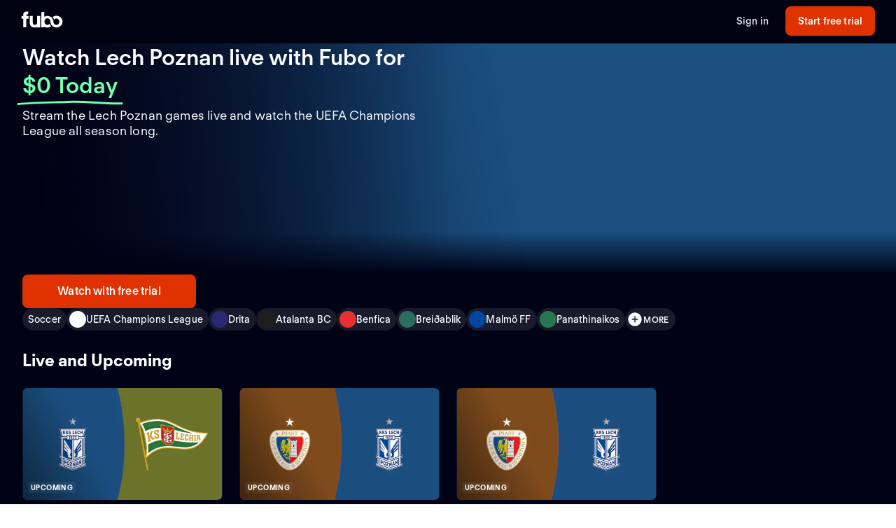

--- FILE ---
content_type: text/html; charset=utf-8
request_url: https://www.fubo.tv/welcome/teams/9392?irad=343747&irmp=200781
body_size: 37988
content:
<!DOCTYPE html><html style="scroll-behavior:smooth" lang="en-US"><head><meta charSet="utf-8"/><meta name="viewport" content="width=device-width,initial-scale=1,maximum-scale=1"/><title>Watch Lech Poznan Games Live (Free Trial)</title><meta name="description" content="Stream the Lech Poznan games live online. Watch your local teams with Regional Sports Networks. Start your free trial today! Stream ABC, CBS, FOX, NBC, ..."/><meta property="og:type" content="website"/><meta property="og:site_name" content="fubo"/><meta property="og:title" content="Watch Lech Poznan Games Live (Free Trial)"/><meta property="og:description" content="Stream the Lech Poznan games live online. Watch your local teams with Regional Sports Networks. Start your free trial today! Stream ABC, CBS, FOX, NBC, ..."/><link rel="canonical" href="https://www.fubo.tv/welcome/teams/9392"/><script type="application/ld+json">{"@context":"https://schema.org","@type":"SportsTeam","sport":"Soccer","name":"Lech Poznan","logo":"https://gn-imgx.fubo.tv/assets/t9392_l_h15_af.png","url":"https://www.fubo.tv/welcome/team/9392","image":"https://imgx.fubo.tv/sports_logos/soccer_sport_type.png","memberOf":[{"@type":"SportsOrganization","name":"UEFA Champions League"},{"@type":"SportsOrganization","name":"UEFA Europa League"},{"@type":"SportsOrganization","name":"Ekstraklasa Soccer"},{"@type":"SportsOrganization","name":"Polish Cup Soccer"},{"@type":"SportsOrganization","name":"Polish Supercup Soccer"},{"@type":"SportsOrganization","name":"UEFA Conference League"}]}</script><meta property="og:image" content="https://imgx.fubo.tv/sports_logos/soccer_sport_type.png?mark64=aHR0cHM6Ly9hc3NldHMtaW1neC5mdWJvLnR2L3dlbGNvbWUvdXMvZnVib2xvZ28ucG5n&amp;w=1200&amp;h=630&amp;mark-align=bottom,right&amp;mark-pad=40&amp;mark-h=auto&amp;mark-w=240&amp;blend64=aHR0cHM6Ly9nbi1pbWd4LmZ1Ym8udHYvYXNzZXRzL3Q5MzkyX2xfaDE1X2FmLnBuZw==&amp;blend-align=center&amp;blend-mode=normal&amp;blend-w=700"/><meta data-react-helmet="true" property="fb:app_id" content="162788457265492"/><meta data-react-helmet="true" name="twitter:card" content="summary"/><meta data-react-helmet="true" name="twitter:creator" content="@fubotv"/><meta data-react-helmet="true" name="twitter:title" content="Watch Lech Poznan Games Live (Free Trial)"/><meta data-react-helmet="true" name="twitter:description" content="Stream the Lech Poznan games live online. Watch your local teams with Regional Sports Networks. Start your free trial today! Stream ABC, CBS, FOX, NBC, ..."/><meta data-react-helmet="true" name="keywords" content="sports, deportes, watch, stream, Soccer, UEFA Champions League, Lech Poznan, on-demand, live"/><meta name="next-head-count" content="17"/><meta http-equiv="Accept-CH" content="DPR, Viewport-Width, Width"/><link rel="preload" crossorigin="anonymous" as="font" href="https://fonts.fubo.tv/web/ft-regola-neue/FTRegolaNeue-Light.woff2"/><link rel="preload" crossorigin="anonymous" as="font" href="https://fonts.fubo.tv/web/ft-regola-neue/FTRegolaNeue-LightItalic.woff2"/><link rel="preload" crossorigin="anonymous" as="font" href="https://fonts.fubo.tv/web/ft-regola-neue/FTRegolaNeue-Regular.woff2"/><link rel="preload" crossorigin="anonymous" as="font" href="https://fonts.fubo.tv/web/ft-regola-neue/FTRegolaNeue-RegularItalic.woff2"/><link rel="preload" crossorigin="anonymous" as="font" href="https://fonts.fubo.tv/web/ft-regola-neue/FTRegolaNeue-Medium.woff2"/><link rel="preload" crossorigin="anonymous" as="font" href="https://fonts.fubo.tv/web/ft-regola-neue/FTRegolaNeue-MediumItalic.woff2"/><link rel="preload" crossorigin="anonymous" as="font" href="https://fonts.fubo.tv/web/ft-regola-neue/FTRegolaNeue-Semibold.woff2"/><link rel="preload" crossorigin="anonymous" as="font" href="https://fonts.fubo.tv/web/ft-regola-neue/FTRegolaNeue-SemiboldItalic.woff2"/><link rel="preload" crossorigin="anonymous" as="font" href="https://fonts.fubo.tv/web/ft-regola-neue/FTRegolaNeue-Bold.woff2"/><link rel="preload" crossorigin="anonymous" as="font" href="https://fonts.fubo.tv/web/ft-regola-neue/FTRegolaNeue-BoldItalic.woff2"/><link rel="preload" crossorigin="anonymous" as="font" href="https://fonts.fubo.tv/web/ft-regola-neue/FTRegolaNeue-Heavy.woff2"/><link rel="preload" crossorigin="anonymous" as="font" href="https://fonts.fubo.tv/web/ft-regola-neue/FTRegolaNeue-HeavyItalic.woff2"/><link rel="preconnect" crossorigin="anonymous" href="https://amolio.fubo.tv"/><link rel="preconnect" crossorigin="anonymous" href="https://static.fubo.tv"/><link rel="preconnect" crossorigin="anonymous" href="https://imgx.fubo.tv"/><link rel="preconnect" crossorigin="anonymous" href="https://www.googletagmanager.com"/><link rel="dns-prefetch" crossorigin="anonymous" href="https://amolio.fubo.tv"/><link rel="dns-prefetch" crossorigin="anonymous" href="https://static.fubo.tv"/><link rel="dns-prefetch" crossorigin="anonymous" href="https://imgx.fubo.tv"/><link rel="dns-prefetch" crossorigin="anonymous" href="https://assets-imgx.fubo.tv"/><link rel="dns-prefetch" crossorigin="anonymous" href="https://www.googletagmanager.com"/><link rel="icon" type="image/x-icon" href="https://assets-imgx.fubo.tv/favicons/favicon.ico"/><link rel="icon" type="image/png" sizes="32x32" href="https://assets-imgx.fubo.tv/favicons/favicon-32x32.png"/><link rel="icon" type="image/png" sizes="16x16" href="https://assets-imgx.fubo.tv/favicons/favicon-16x16.png"/><link rel="apple-touch-icon" sizes="180x180" href="https://assets-imgx.fubo.tv/favicons/apple-touch-icon-180x180.png"/><link rel="manifest" href="https://assets-imgx.fubo.tv/favicons/manifest.webmanifest"/><meta name="theme-color" content="#ffffff"/><meta name="application-name" content="acq"/><meta name="apple-mobile-web-app-capable" content="yes"/><meta name="apple-mobile-web-app-status-bar-style" content="black-translucent"/><meta name="apple-mobile-web-app-title" content="acq"/><meta name="msapplication-TileColor" content="#ffffff"/><meta name="msapplication-TileImage" content="https://assets-imgx.fubo.tv/favicons/mstile-144x144.png"/><meta name="msapplication-config" content="https://assets-imgx.fubo.tv/favicons/browserconfig.xml"/><script type="application/ld+json">{"@context":"https://schema.org","@type":"Organization","name":"Fubo","url":"https://www.fubo.tv","logo":"https://assets-imgx.fubo.tv/favicons/favicon-48x48.png","sameAs":["https://www.facebook.com/fuboTV","https://twitter.com/fuboTV","https://www.instagram.com/fuboTV","https://www.linkedin.com/company/fuboTV"],"foundingDate":"2015","founder":[{"@type":"Person","name":"David Gandler"},{"@type":"Person","name":"Alberto Horihuela"},{"@type":"Person","name":"Sung Ho Choi"}],"address":{"@type":"PostalAddress","streetAddress":"1290 6th Ave","addressLocality":"New York","addressRegion":"NY","postalCode":"10104","addressCountry":"US"},"contactPoint":{"@type":"ContactPoint","contactType":"Customer Support","url":"https://support.fubo.tv","availableLanguage":["English","Spanish"]}}</script><link rel="preload" href="/_next/static/css/ad9d0de5f19adf06.css" as="style"/><link rel="stylesheet" href="/_next/static/css/ad9d0de5f19adf06.css" data-n-g=""/><noscript data-n-css=""></noscript><script defer="" nomodule="" src="/_next/static/chunks/polyfills-c67a75d1b6f99dc8.js"></script><script src="/_next/static/chunks/webpack-7ac739399252e523.js" defer=""></script><script src="/_next/static/chunks/framework-372dbe8801ebc430.js" defer=""></script><script src="/_next/static/chunks/main-e52a27984e420405.js" defer=""></script><script src="/_next/static/chunks/pages/_app-ad95527c8ba56d11.js" defer=""></script><script src="/_next/static/chunks/3689-cd443ede761b4a93.js" defer=""></script><script src="/_next/static/chunks/7168-d5f98dc598e6e181.js" defer=""></script><script src="/_next/static/chunks/8268-68e13f4853b9247b.js" defer=""></script><script src="/_next/static/chunks/9339-713eca2726d631a6.js" defer=""></script><script src="/_next/static/chunks/pages/welcome/teams/%5Bid%5D-8cc032861f0055f3.js" defer=""></script><script src="/_next/static/FX7zv_cO3cM_ICC4Qe3Dv/_buildManifest.js" defer=""></script><script src="/_next/static/FX7zv_cO3cM_ICC4Qe3Dv/_ssgManifest.js" defer=""></script></head><body><div id="__next" data-reactroot=""><style data-emotion="css m8dnq0">.css-m8dnq0{height:100vh;}</style><div class="css-m8dnq0"><style data-emotion="css yr1bx8">.css-yr1bx8{background:#000215;padding:24px 0;}</style><style data-emotion="css 1hvxj3k">.css-1hvxj3k{display:-webkit-box;display:-webkit-flex;display:-ms-flexbox;display:flex;-webkit-flex-direction:column;-ms-flex-direction:column;flex-direction:column;background-color:#000;color:#fff;min-height:100vh;font-family:FT Regola Neue;}.css-1hvxj3k .content{display:-webkit-box;display:-webkit-flex;display:-ms-flexbox;display:flex;-webkit-box-flex:1;-webkit-flex-grow:1;-ms-flex-positive:1;flex-grow:1;-webkit-flex-direction:column;-ms-flex-direction:column;flex-direction:column;}.css-1hvxj3k h1:not(.reset-margin-block){font-size:var(--font-size-15);line-height:3.9375rem;letter-spacing:var(--letter-spacing-2);font-weight:var(--font-weight-extrabold);}.css-1hvxj3k h2:not(.reset-margin-block){font-size:var(--font-size-09);font-weight:var(--font-weight-semibold);}</style><div class="css-1hvxj3k"><style data-emotion="css 1r9wpbg">.css-1r9wpbg{background:rgba(0,2,21, 0.85);-webkit-backdrop-filter:blur(2px);backdrop-filter:blur(2px);position:-webkit-sticky;position:sticky;z-index:20;top:0;display:-webkit-box;display:-webkit-flex;display:-ms-flexbox;display:flex;-webkit-box-pack:center;-ms-flex-pack:center;-webkit-justify-content:center;justify-content:center;-webkit-flex-direction:column;-ms-flex-direction:column;flex-direction:column;}.css-1r9wpbg .link{-webkit-text-decoration:underline;text-decoration:underline;}.css-1r9wpbg .header-content{min-height:64px;padding:0px 30px 0px 30px;display:-webkit-box;display:-webkit-flex;display:-ms-flexbox;display:flex;-webkit-flex-direction:row;-ms-flex-direction:row;flex-direction:row;-webkit-align-items:center;-webkit-box-align:center;-ms-flex-align:center;align-items:center;-webkit-box-pack:justify;-webkit-justify-content:space-between;justify-content:space-between;-webkit-flex:1;-ms-flex:1;flex:1;margin-top:-2px;}.css-1r9wpbg .header-content .right-buttons{display:-webkit-box;display:-webkit-flex;display:-ms-flexbox;display:flex;-webkit-align-items:center;-webkit-box-align:center;-ms-flex-align:center;align-items:center;}.css-1r9wpbg .header-content img{margin-right:10px;}.css-1r9wpbg .header-content .btn.signup{min-width:128px;margin-left:24px;}@media (max-width: 599px){.css-1r9wpbg .header-content .btn.signup{margin-left:16px;}}@media only screen and (max-width: 600px){.css-1r9wpbg .header-content{padding:10px 15px;-webkit-box-flex-wrap:wrap;-webkit-flex-wrap:wrap;-ms-flex-wrap:wrap;flex-wrap:wrap;}.css-1r9wpbg .header-content .left-links{margin-right:15px;}}@media only screen and (max-width: 355px){.css-1r9wpbg .header-content{-webkit-flex-direction:column;-ms-flex-direction:column;flex-direction:column;}.css-1r9wpbg .header-content .logo{margin-bottom:10px;}.css-1r9wpbg .header-content img{margin-right:0;margin-bottom:0;}}</style><div role="banner" class="css-1r9wpbg"><header class="header-content"><a href="/?irad=343747&amp;irmp=200781" class="logo css-1u8qly9" aria-label=""><svg width="60" height="24" viewBox="0 0 56 23" fill="none" role="img" xmlns="http://www.w3.org/2000/svg" xml:space="preserve" aria-label="fubo logo" data-testid="fubo-logo"><title>fubo logo</title><path fill="#ffffff" d="M21.3 14.7c0 1.5 0 4-2.9 4s-3-2.6-3-4V6.5h-4.2v8.1c0 5.1 2 7.8 7 7.8 1.6 0 2.5-.5 3.1-.9v.7h4.2V6.5h-4.2v8.2zM6.6 5.5c0-1.1.9-1.2 1.3-1.2h.9L9.5.6C5 .1 4 1.2 3.1 2.2c-.7 1-.8 2.3-.8 3.2v1.1H0v3.7h2.3v11.9h4.2V10.3h3.1V6.5h-3v-1zM47.7 6.2c-1.9 0-3.7.7-5.1 1.8.9 1 1.6 2.2 2 3.5.8-.9 1.9-1.5 3.1-1.5 2.3 0 4.1 2 4.1 4.4 0 2.4-1.8 4.4-4.1 4.4s-4.1-1.9-4.1-4.3c0-2.1-.8-4-2.1-5.4-1.5-1.7-3.7-2.7-6.1-2.7-1.5 0-2.9.4-4.2 1.1V.8l-4.2.7v20.6h4.2v-.7c1.2.7 2.6 1 4.2 1 1.9 0 3.7-.7 5.1-1.8-.9-1-1.6-2.2-2-3.5-.7 1-1.9 1.6-3.1 1.6-2.3 0-4.1-2-4.1-4.5s1.8-4.5 4.1-4.5 4.1 2 4.1 4.5c0 2.1.8 4 2.1 5.4.1.1.1.2.2.2.9.9 2 1.6 3.2 2 .9.3 1.8.5 2.8.5 4.6 0 8.3-3.6 8.3-8.1-.1-4.4-3.8-8-8.4-8z"></path></svg></a><div class="right-buttons"><style data-emotion="css ws96h1">.css-ws96h1{-webkit-align-items:center;-webkit-box-align:center;-ms-flex-align:center;align-items:center;-webkit-appearance:none;-moz-appearance:none;-ms-appearance:none;appearance:none;box-shadow:none;cursor:pointer;display:-webkit-inline-box;display:-webkit-inline-flex;display:-ms-inline-flexbox;display:inline-flex;-webkit-box-pack:center;-ms-flex-pack:center;-webkit-justify-content:center;justify-content:center;text-align:center;-webkit-user-select:none;-moz-user-select:none;-ms-user-select:none;user-select:none;white-space:nowrap;-webkit-transition:background-color 100ms linear,border-color 100ms linear,box-shadow 0.25s;transition:background-color 100ms linear,border-color 100ms linear,box-shadow 0.25s;color:#d5d8e7;font-family:FT Regola Neue;font-weight:600;font-size:0.875rem;letter-spacing:0.01em;line-height:1.25;-webkit-text-decoration:none;text-decoration:none;text-transform:none;background:none;border:none;gap:4px;padding:0;outline:none;}.css-ws96h1:focus{outline:none;}.css-ws96h1>span>svg{color:#d5d8e7;}.css-ws96h1:hover:not(:disabled, [aria-disabled="true"]){color:#fafbff;-webkit-text-decoration:underline;text-decoration:underline;}.css-ws96h1:hover:not(:disabled, [aria-disabled="true"])>span>svg{color:#fafbff;}.css-ws96h1:active:hover:not(:disabled, [aria-disabled="true"]){color:#fafbff;}.css-ws96h1:active:hover:not(:disabled, [aria-disabled="true"])>span>svg{color:#fafbff;}.css-ws96h1:active:not(:disabled, [aria-disabled="true"]){color:#fafbff;}.css-ws96h1:active:not(:disabled, [aria-disabled="true"])>span>svg{color:#fafbff;}.css-ws96h1:disabled,.css-ws96h1[aria-disabled="true"]{color:#C8CCDF26;}.css-ws96h1:disabled>span>svg,.css-ws96h1[aria-disabled="true"]>span>svg{color:#C8CCDF26;}.css-ws96h1 .loading-content{position:absolute;width:100%;display:-webkit-box;display:-webkit-flex;display:-ms-flexbox;display:flex;-webkit-box-pack:center;-ms-flex-pack:center;-webkit-justify-content:center;justify-content:center;}.css-ws96h1 .hidden-content{visibility:hidden;}.css-ws96h1:focus-visible{outline:none;}</style><a role="button" href="/signin?irad=343747&amp;irmp=200781" tabindex="0" data-react-aria-pressable="true" data-testid="sign-in-button" class="btn css-ws96h1" data-button-size="sm">Sign in</a><style data-emotion="css 1162o83">.css-1162o83{-webkit-align-items:center;-webkit-box-align:center;-ms-flex-align:center;align-items:center;-webkit-appearance:none;-moz-appearance:none;-ms-appearance:none;appearance:none;box-shadow:none;cursor:pointer;display:-webkit-inline-box;display:-webkit-inline-flex;display:-ms-inline-flexbox;display:inline-flex;-webkit-box-pack:center;-ms-flex-pack:center;-webkit-justify-content:center;justify-content:center;text-align:center;-webkit-user-select:none;-moz-user-select:none;-ms-user-select:none;user-select:none;white-space:nowrap;-webkit-transition:background-color 100ms linear,border-color 100ms linear,box-shadow 0.25s;transition:background-color 100ms linear,border-color 100ms linear,box-shadow 0.25s;border-radius:8px;box-sizing:border-box;gap:8px;position:relative;padding:0;background-color:#e03100;border-color:#00000000;color:#ffffff;border-style:solid;border-width:0px;font-family:FT Regola Neue;font-weight:600;font-size:0.875rem;letter-spacing:0.01em;line-height:1.25;-webkit-text-decoration:none;text-decoration:none;text-transform:none;border-radius:8px;height:42px;padding:0 12px;-webkit-text-decoration:none;text-decoration:none;outline:none;}.css-1162o83:focus{outline:none;}.css-1162o83 span[role="img"]{-webkit-flex-shrink:0;-ms-flex-negative:0;flex-shrink:0;}.css-1162o83 .loading-content{position:absolute;width:100%;display:-webkit-box;display:-webkit-flex;display:-ms-flexbox;display:flex;-webkit-box-pack:center;-ms-flex-pack:center;-webkit-justify-content:center;justify-content:center;}.css-1162o83 .hidden-content{visibility:hidden;}.css-1162o83>span>svg{color:#ffffff;}.css-1162o83:hover:not(:disabled, [aria-disabled="true"]){background-color:#ff3a03;border-color:#00000000;color:#ffffff;}.css-1162o83:hover:not(:disabled, [aria-disabled="true"])>span>svg{color:#ffffff;}.css-1162o83:active:hover:not(:disabled, [aria-disabled="true"]){background-color:#ff4b18;border-color:#00000000;color:#ffffff;}.css-1162o83:active:hover:not(:disabled, [aria-disabled="true"])>span>svg{color:#ffffff;}.css-1162o83:active:not(:disabled, [aria-disabled="true"]){background-color:#ff4b18;border-color:#00000000;color:#ffffff;}.css-1162o83:active:not(:disabled, [aria-disabled="true"])>span>svg{color:#ffffff;}.css-1162o83:disabled,.css-1162o83[aria-disabled="true"]{background-color:#C8CCDF0D;border-color:#00000000;color:#FAFBFF4D;}.css-1162o83:disabled>span>svg,.css-1162o83[aria-disabled="true"]>span>svg{color:#FAFBFF4D;}.css-1162o83:focus-visible{outline:none;}</style><a role="button" href="/signup?teamId=9392&amp;leagueId=3616485&amp;sportId=199&amp;irad=343747&amp;irmp=200781" tabindex="0" data-react-aria-pressable="true" data-testid="start-free-trial-button-right-top" class="btn signup css-1162o83" data-button-type="branded" data-button-size="sm">Start free trial</a></div></header></div><main class="content"><style data-emotion="css 12vtozl">.css-12vtozl{background:#000215;}.css-12vtozl .team-hero-grid{box-sizing:border-box;display:grid;grid-template-columns:repeat(6, [col-start] 1fr);padding-left:16px;padding-right:16px;-webkit-column-gap:8px;column-gap:8px;row-gap:24px;}@media (min-width: 600px){.css-12vtozl .team-hero-grid{grid-template-columns:repeat(12, [col-start] 1fr);padding-left:32px;padding-right:32px;margin-left:auto;margin-right:auto;-webkit-column-gap:16px;column-gap:16px;max-width:1440px;}}.css-12vtozl .below-hero{display:-webkit-box;display:-webkit-flex;display:-ms-flexbox;display:flex;-webkit-flex-direction:column;-ms-flex-direction:column;flex-direction:column;gap:24px;}.css-12vtozl .title-metadata{display:-webkit-box;display:-webkit-flex;display:-ms-flexbox;display:flex;-webkit-flex-direction:column;-ms-flex-direction:column;flex-direction:column;}.css-12vtozl .info-section{-webkit-order:0;-ms-flex-order:0;order:0;grid-column:span 6;}@media (min-width: 600px){.css-12vtozl .info-section{grid-column:span 12;}}@media (min-width: 768px){.css-12vtozl .info-section{grid-column:span 6;}}.css-12vtozl .full-width-grid{grid-column:col-start 1/-1;display:-webkit-box;display:-webkit-flex;display:-ms-flexbox;display:flex;-webkit-flex-direction:column;-ms-flex-direction:column;flex-direction:column;gap:24px;}.css-12vtozl .grid-content{display:-webkit-box;display:-webkit-flex;display:-ms-flexbox;display:flex;-webkit-flex-direction:column;-ms-flex-direction:column;flex-direction:column;height:100%;gap:24px;}.css-12vtozl .flex-spacer{-webkit-flex:1;-ms-flex:1;flex:1;display:-webkit-box;display:-webkit-flex;display:-ms-flexbox;display:flex;-webkit-flex-direction:column;-ms-flex-direction:column;flex-direction:column;-webkit-box-pack:end;-ms-flex-pack:end;-webkit-justify-content:flex-end;justify-content:flex-end;gap:24px;}.css-12vtozl .grid-container{grid-column:col-start 1/span 6;}@media (min-width: 600px){.css-12vtozl .grid-container{grid-column:span 12;}}@media (min-width: 768px){.css-12vtozl .grid-container{-webkit-order:3;-ms-flex-order:3;order:3;grid-column:col-start 1/span 12;}}.css-12vtozl .description-md-to-lg{margin-bottom:24px;}.css-12vtozl .show-below-demi{display:block;}@media (min-width: 768px){.css-12vtozl .show-below-demi{display:none;}}.css-12vtozl .show-above-demi{display:none;}@media (min-width: 768px){.css-12vtozl .show-above-demi{display:block;}}.css-12vtozl .show-demi-to-md{display:none;}@media (min-width: 768px) and (max-width: 1023px){.css-12vtozl .show-demi-to-md{display:block;}}.css-12vtozl .show-above-md{display:none;}@media (min-width: 1024px){.css-12vtozl .show-above-md{display:block;}}.css-12vtozl .show-above-lg{display:none;}@media (min-width: 1440px){.css-12vtozl .show-above-lg{display:block;}}.css-12vtozl .content-lg-plus{display:none;}@media (min-width: 1440px){.css-12vtozl .content-lg-plus{display:-webkit-box;display:-webkit-flex;display:-ms-flexbox;display:flex;-webkit-flex-direction:column;-ms-flex-direction:column;flex-direction:column;gap:24px;}}.css-12vtozl .description-md-to-lg{display:none;}@media (min-width: 1024px) and (max-width: 1439px){.css-12vtozl .description-md-to-lg{display:block;}}.css-12vtozl .outside-hero-demi-to-lg{display:none;}@media (min-width: 768px) and (max-width: 1439px){.css-12vtozl .outside-hero-demi-to-lg{display:-webkit-box;display:-webkit-flex;display:-ms-flexbox;display:flex;-webkit-flex-direction:column;-ms-flex-direction:column;flex-direction:column;gap:24px;}}.css-12vtozl .outside-hero-demi-to-lg-grid{display:none;}@media (min-width: 768px) and (max-width: 1439px){.css-12vtozl .outside-hero-demi-to-lg-grid{display:grid;}}.css-12vtozl .description-demi-to-md{display:none;}@media (min-width: 768px) and (max-width: 1023px){.css-12vtozl .description-demi-to-md{display:block;}}</style><div class="css-12vtozl"><div class="show-below-demi"><style data-emotion="css ptsnud">.css-ptsnud{box-sizing:border-box;width:100%;position:relative;background-color:#000215;}@media (min-width: 600px){.css-ptsnud{aspect-ratio:revert;}}.css-ptsnud .image-container-small{background:linear-gradient(0deg, #000215 0%, rgba(0, 2, 21, 0) 50.5%),#1B4F80;}@media (min-width: 600px){.css-ptsnud .image-container-small{height:338px;}}.css-ptsnud .hero{background:linear-gradient(90deg, #010215 0%, rgba(1, 2, 21, 0) 50.07%),linear-gradient(80.55deg, #010215 0%, rgba(1, 2, 21, 0) 56.52%),linear-gradient(0deg, #000215 0%, rgba(0, 2, 21, 0) 18.5%),linear-gradient(90deg, #1B4F80 50%, #1B4F80 50%);}@media (min-width: 768px){.css-ptsnud .hero{height:220px;}}@media (min-width: 1024px){.css-ptsnud .hero{height:330px;}}@media (min-width: 1440px){.css-ptsnud .hero{height:464px;}}.css-ptsnud .hero-container{box-sizing:border-box;display:grid;grid-template-columns:repeat(6, [col-start] 1fr);padding-left:16px;padding-right:16px;-webkit-column-gap:8px;column-gap:8px;height:100%;}@media (min-width: 600px){.css-ptsnud .hero-container{grid-template-columns:repeat(12, [col-start] 1fr);padding-left:32px;padding-right:32px;margin-left:auto;margin-right:auto;-webkit-column-gap:16px;column-gap:16px;max-width:1440px;}}.css-ptsnud .hero-content{height:100%;grid-column:span 6;display:-webkit-box;display:-webkit-flex;display:-ms-flexbox;display:flex;-webkit-box-pack:start;-ms-flex-pack:start;-webkit-justify-content:flex-start;justify-content:flex-start;-webkit-align-items:end;-webkit-box-align:end;-ms-flex-align:end;align-items:end;}.css-ptsnud .split{height:100%;grid-column:span 6;display:-webkit-box;display:-webkit-flex;display:-ms-flexbox;display:flex;-webkit-align-items:center;-webkit-box-align:center;-ms-flex-align:center;align-items:center;-webkit-box-pack:center;-ms-flex-pack:center;-webkit-justify-content:center;justify-content:center;}.css-ptsnud .show-below-demi{display:block;}@media (min-width: 768px){.css-ptsnud .show-below-demi{display:none;}}.css-ptsnud .show-above-demi{display:none;}@media (min-width: 768px){.css-ptsnud .show-above-demi{display:block;}}.css-ptsnud .show-demi-to-md{display:none;}@media (min-width: 768px) and (max-width: 1023px){.css-ptsnud .show-demi-to-md{display:block;}}.css-ptsnud .show-above-md{display:none;}@media (min-width: 1024px){.css-ptsnud .show-above-md{display:block;}}.css-ptsnud .show-above-lg{display:none;}@media (min-width: 1440px){.css-ptsnud .show-above-lg{display:block;}}</style><div class="css-ptsnud"><div class="show-below-demi"><div class="image-container-small"><style data-emotion="css 1elfhs1">.css-1elfhs1{display:grid;padding:0px 16px;-webkit-align-items:center;-webkit-box-align:center;-ms-flex-align:center;align-items:center;justify-items:center;aspect-ratio:16/9;}.css-1elfhs1 .below-hero{background:#000215;}@media (min-width: 600px){.css-1elfhs1{aspect-ratio:revert;height:100%;}}@media (min-width: 768px){.css-1elfhs1{max-width:800px;width:50%;height:220px;max-height:220px;-webkit-align-items:left;-webkit-box-align:left;-ms-flex-align:left;align-items:left;}}@media (min-width: 1024px){.css-1elfhs1{max-width:800px;width:50%;max-height:unset;height:330px;-webkit-align-items:left;-webkit-box-align:left;-ms-flex-align:left;align-items:left;}}.css-1elfhs1 .team-logo{place-self:center;width:50%;height:auto;max-width:120px;max-height:120px;}@media (min-width: 600px){.css-1elfhs1 .team-logo{max-width:220px;max-height:220px;width:200px;height:200px;}}@media (min-width: 768px){.css-1elfhs1 .team-logo{margin:0;width:120px;height:120px;}}@media (min-width: 1024px){.css-1elfhs1 .team-logo{margin:0;width:160px;height:160px;}}@media (min-width: 1440px){.css-1elfhs1 .team-logo{margin:0;width:220px;height:220px;}}</style><div class="css-1elfhs1"><div class="team-logo"><span style="box-sizing:border-box;display:inline-block;overflow:hidden;width:initial;height:initial;background:none;opacity:1;border:0;margin:0;padding:0;position:relative;max-width:100%"><span style="box-sizing:border-box;display:block;width:initial;height:initial;background:none;opacity:1;border:0;margin:0;padding:0;max-width:100%"><img style="display:block;max-width:100%;width:initial;height:initial;background:none;opacity:1;border:0;margin:0;padding:0" alt="" aria-hidden="true" src="data:image/svg+xml,%3csvg%20xmlns=%27http://www.w3.org/2000/svg%27%20version=%271.1%27%20width=%27220%27%20height=%27220%27/%3e"/></span><img role="img" aria-label="Lech Poznan" src="[data-uri]" decoding="async" data-nimg="intrinsic" style="position:absolute;top:0;left:0;bottom:0;right:0;box-sizing:border-box;padding:0;border:none;margin:auto;display:block;width:0;height:0;min-width:100%;max-width:100%;min-height:100%;max-height:100%;object-fit:contain"/><noscript><img role="img" aria-label="Lech Poznan" srcSet="https://gn-imgx.fubo.tv/assets/t9392_l_h15_af.png?w=220&amp;dpr=2&amp;trim=alpha&amp;auto=format%2Ccompress 1x, https://gn-imgx.fubo.tv/assets/t9392_l_h15_af.png?w=220&amp;dpr=2&amp;trim=alpha&amp;auto=format%2Ccompress 2x" src="https://gn-imgx.fubo.tv/assets/t9392_l_h15_af.png?w=220&amp;dpr=2&amp;trim=alpha&amp;auto=format%2Ccompress" decoding="async" data-nimg="intrinsic" style="position:absolute;top:0;left:0;bottom:0;right:0;box-sizing:border-box;padding:0;border:none;margin:auto;display:block;width:0;height:0;min-width:100%;max-width:100%;min-height:100%;max-height:100%;object-fit:contain" loading="lazy"/></noscript></span></div></div></div><div class="team-hero-grid"><div class="full-width-grid"><div class="title-metadata"><style data-emotion="css 48vmip">.css-48vmip{font-family:FT Regola Neue;font-weight:600;font-size:1.5rem;letter-spacing:normal;line-height:1.25;-webkit-text-decoration:none;text-decoration:none;text-transform:none;color:#fafbff;margin-bottom:12px;}@media (min-width: 1024px){.css-48vmip{font-family:FT Regola Neue;font-weight:600;font-size:2rem;letter-spacing:normal;line-height:1.25;-webkit-text-decoration:none;text-decoration:none;text-transform:none;}}.css-48vmip .zero-today{color:#72ffb2;position:relative;white-space:nowrap;}.css-48vmip .zero-today::after{content:"";position:absolute;bottom:-14px;left:-.5rem;right:-.5rem;height:0.75rem;background-image:url("data:image/svg+xml,%3Csvg xmlns='http://www.w3.org/2000/svg' width='156' height='7' viewBox='0 0 156 7' fill='none'%3E%3Cpath d='M154.137 4.70395C128.267 5.67672 102.153 1.37853 76.028 2.39278C51.6885 3.33773 26.2067 3.60399 1.99646 5.50545' stroke='%2372FFB2' stroke-width='3' stroke-linecap='round'/%3E%3C/svg%3E");background-repeat:no-repeat;-webkit-background-size:contain;background-size:contain;}</style><h1 class="reset-margin-block css-48vmip">Watch Lech Poznan live with Fubo<!-- --> <!-- -->for<!-- --> <span class="zero-today">$0 Today</span></h1><style data-emotion="css 1bt0jfv">.css-1bt0jfv{font-family:FT Regola Neue;font-weight:400;font-size:1.125rem;letter-spacing:0.01em;line-height:1.25;-webkit-text-decoration:none;text-decoration:none;text-transform:none;color:#fafbff;}</style><h2 class="reset-margin-block css-1bt0jfv">Stream the Lech Poznan games live and watch the UEFA Champions League all season long.</h2></div><div class="grid-content"><div class="grid-container"><style data-emotion="css 1enj97n">.css-1enj97n{grid-column:1/-1;display:-webkit-box;display:-webkit-flex;display:-ms-flexbox;display:flex;height:auto;-webkit-flex-direction:column;-ms-flex-direction:column;flex-direction:column;gap:16px;}@media (min-width: 600px){.css-1enj97n{-webkit-flex-direction:row;-ms-flex-direction:row;flex-direction:row;}}.css-1enj97n .button-container-v25{display:-webkit-box;display:-webkit-flex;display:-ms-flexbox;display:flex;-webkit-flex-direction:column;-ms-flex-direction:column;flex-direction:column;gap:16px;}@media (min-width: 600px){.css-1enj97n .button-container-v25{-webkit-flex-direction:row;-ms-flex-direction:row;flex-direction:row;}}.css-1enj97n .signup-btn-v25{width:100%;-webkit-box-pack:center;-ms-flex-pack:center;-webkit-justify-content:center;justify-content:center;-webkit-align-self:center;-ms-flex-item-align:center;align-self:center;}@media (min-width: 600px){.css-1enj97n .signup-btn-v25{-webkit-flex:1 1 auto;-ms-flex:1 1 auto;flex:1 1 auto;min-width:248px;}}.css-1enj97n .see-plans-btn-v25{width:100%;-webkit-box-pack:center;-ms-flex-pack:center;-webkit-justify-content:center;justify-content:center;-webkit-align-self:center;-ms-flex-item-align:center;align-self:center;}@media (min-width: 600px){.css-1enj97n .see-plans-btn-v25{-webkit-flex:1 1 auto;-ms-flex:1 1 auto;flex:1 1 auto;min-width:248px;}}</style><div class="css-1enj97n"><div class="button-container-v25"><style data-emotion="css 1y4rf0p">.css-1y4rf0p{-webkit-align-items:center;-webkit-box-align:center;-ms-flex-align:center;align-items:center;-webkit-appearance:none;-moz-appearance:none;-ms-appearance:none;appearance:none;box-shadow:none;cursor:pointer;display:-webkit-inline-box;display:-webkit-inline-flex;display:-ms-inline-flexbox;display:inline-flex;-webkit-box-pack:center;-ms-flex-pack:center;-webkit-justify-content:center;justify-content:center;text-align:center;-webkit-user-select:none;-moz-user-select:none;-ms-user-select:none;user-select:none;white-space:nowrap;-webkit-transition:background-color 100ms linear,border-color 100ms linear,box-shadow 0.25s;transition:background-color 100ms linear,border-color 100ms linear,box-shadow 0.25s;border-radius:8px;box-sizing:border-box;gap:8px;position:relative;padding:0;background-color:#e03100;border-color:#00000000;color:#ffffff;border-style:solid;border-width:0px;font-family:FT Regola Neue;font-weight:600;font-size:1rem;letter-spacing:0.01em;line-height:1.25;-webkit-text-decoration:none;text-decoration:none;text-transform:none;border-radius:8px;height:48px;padding:0 12px;-webkit-text-decoration:none;text-decoration:none;outline:none;}.css-1y4rf0p:focus{outline:none;}.css-1y4rf0p span[role="img"]{-webkit-flex-shrink:0;-ms-flex-negative:0;flex-shrink:0;}.css-1y4rf0p .loading-content{position:absolute;width:100%;display:-webkit-box;display:-webkit-flex;display:-ms-flexbox;display:flex;-webkit-box-pack:center;-ms-flex-pack:center;-webkit-justify-content:center;justify-content:center;}.css-1y4rf0p .hidden-content{visibility:hidden;}.css-1y4rf0p>span>svg{color:#ffffff;}.css-1y4rf0p:hover:not(:disabled, [aria-disabled="true"]){background-color:#ff3a03;border-color:#00000000;color:#ffffff;}.css-1y4rf0p:hover:not(:disabled, [aria-disabled="true"])>span>svg{color:#ffffff;}.css-1y4rf0p:active:hover:not(:disabled, [aria-disabled="true"]){background-color:#ff4b18;border-color:#00000000;color:#ffffff;}.css-1y4rf0p:active:hover:not(:disabled, [aria-disabled="true"])>span>svg{color:#ffffff;}.css-1y4rf0p:active:not(:disabled, [aria-disabled="true"]){background-color:#ff4b18;border-color:#00000000;color:#ffffff;}.css-1y4rf0p:active:not(:disabled, [aria-disabled="true"])>span>svg{color:#ffffff;}.css-1y4rf0p:disabled,.css-1y4rf0p[aria-disabled="true"]{background-color:#C8CCDF0D;border-color:#00000000;color:#FAFBFF4D;}.css-1y4rf0p:disabled>span>svg,.css-1y4rf0p[aria-disabled="true"]>span>svg{color:#FAFBFF4D;}.css-1y4rf0p:focus-visible{outline:none;}</style><a role="button" href="/signup?teamId=9392&amp;leagueId=3616485&amp;sportId=199&amp;irad=343747&amp;irmp=200781" tabindex="0" data-react-aria-pressable="true" class="signup-btn-v25 css-1y4rf0p" data-button-type="branded" data-button-size="lg">Watch with free trial</a></div></div></div><div class="grid-container"><style data-emotion="css 13p7mh2">.css-13p7mh2{display:-webkit-box;display:-webkit-flex;display:-ms-flexbox;display:flex;padding-bottom:4px;-webkit-flex-direction:column;-ms-flex-direction:column;flex-direction:column;-webkit-align-items:flex-start;-webkit-box-align:flex-start;-ms-flex-align:flex-start;align-items:flex-start;}@media (max-width: 599px){.css-13p7mh2{width:100%;}}.css-13p7mh2 .tag-s{margin-right:8px;border-radius:4px;width:-webkit-fit-content;width:-moz-fit-content;width:fit-content;text-transform:none;padding:2px 4px;font-family:FT Regola Neue;font-weight:700;font-size:0.75rem;letter-spacing:0.01em;line-height:1.25;-webkit-text-decoration:none;text-decoration:none;}.css-13p7mh2 .tag-m{border-radius:4px;width:-webkit-fit-content;width:-moz-fit-content;width:fit-content;padding:2px 4px;margin-right:8px;text-transform:none;font-family:FT Regola Neue;font-weight:400;font-size:0.875rem;letter-spacing:0.01em;line-height:1.25;-webkit-text-decoration:none;text-decoration:none;}.css-13p7mh2 .feature-container{display:-webkit-box;display:-webkit-flex;display:-ms-flexbox;display:flex;gap:8px;margin-bottom:12px;}.css-13p7mh2 .feature-container .feature-tag{background-color:#e3f2ff;border:1px solid #e3f2ff;border-radius:2px;color:#000215;padding:2px 4px;font-family:FT Regola Neue;font-weight:700;font-size:0.75rem;letter-spacing:0.01em;line-height:1.25;-webkit-text-decoration:none;text-decoration:none;text-transform:none;}.css-13p7mh2 .page-tag-container{display:-webkit-box;display:-webkit-flex;display:-ms-flexbox;display:flex;-webkit-flex-direction:row;-ms-flex-direction:row;flex-direction:row;-webkit-box-flex-wrap:wrap;-webkit-flex-wrap:wrap;-ms-flex-wrap:wrap;flex-wrap:wrap;-webkit-box-pack:start;-ms-flex-pack:start;-webkit-justify-content:start;justify-content:start;gap:8px;}.css-13p7mh2 .page-tag-container .logo-container{-webkit-align-items:center;-webkit-box-align:center;-ms-flex-align:center;align-items:center;-webkit-box-pack:center;-ms-flex-pack:center;-webkit-justify-content:center;justify-content:center;width:24px;height:24px;padding:4px;border-radius:500px;}.css-13p7mh2 .page-tag-container a{height:32px;display:-webkit-box;display:-webkit-flex;display:-ms-flexbox;display:flex;-webkit-flex-direction:row;-ms-flex-direction:row;flex-direction:row;-webkit-align-items:center;-webkit-box-align:center;-ms-flex-align:center;align-items:center;gap:4px;border-radius:500px;border-color:#191B2C;background-color:#191B2C;padding:4px 8px;}.css-13p7mh2 .page-tag-container a:hover{box-shadow:0px 0px 0px 2px white;}.css-13p7mh2 .page-tag-container a.load-more{padding:4px 8px 4px 0px;}.css-13p7mh2 .page-tag-with-logo{padding:4px;}.css-13p7mh2 .page-tag-with-logo h3{margin-bottom:8px;}.css-13p7mh2 .page-tag{font-family:FT Regola Neue;font-weight:500;font-size:0.875rem;letter-spacing:0.01em;line-height:1.25;-webkit-text-decoration:none;text-decoration:none;text-transform:none;color:#fafbff;padding:4px 8px;}.css-13p7mh2 .disabled{font-family:FT Regola Neue;font-weight:500;font-size:0.875rem;letter-spacing:0.01em;line-height:1.25;-webkit-text-decoration:none;text-decoration:none;text-transform:none;pointer-events:none;padding:4px 8px;}.css-13p7mh2 .page-tag-load-more{display:-webkit-box;display:-webkit-flex;display:-ms-flexbox;display:flex;-webkit-align-items:center;-webkit-box-align:center;-ms-flex-align:center;align-items:center;border:2px solid #fafbff;border-radius:16px;padding:9px 16px;color:#fafbff;margin-bottom:24px;height:44px;font-family:FT Regola Neue;font-weight:600;font-size:0.875rem;letter-spacing:0.01em;line-height:1.25;-webkit-text-decoration:none;text-decoration:none;text-transform:none;}@media (max-width: 599px){.css-13p7mh2 .page-tag-load-more{height:42px;}}.css-13p7mh2 .page-tag-load-more svg{margin-left:9px;}.css-13p7mh2 .load-more{display:-webkit-box;display:-webkit-flex;display:-ms-flexbox;display:flex;gap:2px;-webkit-align-items:center;-webkit-box-align:center;-ms-flex-align:center;align-items:center;border-radius:500px;border-color:#191B2C;background-color:#191B2C;color:#fafbff;font-family:FT Regola Neue;font-weight:600;font-size:0.75rem;letter-spacing:0.01em;line-height:1.25;-webkit-text-decoration:none;text-decoration:none;text-transform:uppercase;padding:4px 2px;}.css-13p7mh2 .load-more .load-more-text{padding-right:8px;}.css-13p7mh2 .load-more .load-more-icon{height:24px;width:24px;}</style><div class="css-13p7mh2"><style data-emotion="css o90ssx">.css-o90ssx .dialog-content{display:-webkit-box;display:-webkit-flex;display:-ms-flexbox;display:flex;-webkit-flex-direction:column;-ms-flex-direction:column;flex-direction:column;gap:24px;width:100%;}@media (min-width: 600px){.css-o90ssx .dialog-content{gap:32px;}}@media (min-width: 1024px){.css-o90ssx .dialog-content{gap:32px;}}</style><div class="page-tag-container"></div></div></div></div></div></div></div><div class="show-above-demi"><div class="hero"><div class="hero-container"><div class="hero-content"><div class="team-hero-grid"><div class="full-width-grid"><div class="title-metadata"><h1 class="reset-margin-block css-48vmip">Watch Lech Poznan live with Fubo<!-- --> <!-- -->for<!-- --> <span class="zero-today">$0 Today</span></h1><h2 class="reset-margin-block css-1bt0jfv">Stream the Lech Poznan games live and watch the UEFA Champions League all season long.</h2></div><div class="grid-content"><div class="grid-container"><div class="css-1enj97n"><div class="button-container-v25"><a role="button" href="/signup?teamId=9392&amp;leagueId=3616485&amp;sportId=199&amp;irad=343747&amp;irmp=200781" tabindex="0" data-react-aria-pressable="true" class="signup-btn-v25 css-1y4rf0p" data-button-type="branded" data-button-size="lg">Watch with free trial</a></div></div></div><div class="grid-container"><div class="css-13p7mh2"><div class="page-tag-container"></div></div></div></div></div></div></div><div class="split"><div class="css-1elfhs1"><div class="team-logo"><span style="box-sizing:border-box;display:inline-block;overflow:hidden;width:initial;height:initial;background:none;opacity:1;border:0;margin:0;padding:0;position:relative;max-width:100%"><span style="box-sizing:border-box;display:block;width:initial;height:initial;background:none;opacity:1;border:0;margin:0;padding:0;max-width:100%"><img style="display:block;max-width:100%;width:initial;height:initial;background:none;opacity:1;border:0;margin:0;padding:0" alt="" aria-hidden="true" src="data:image/svg+xml,%3csvg%20xmlns=%27http://www.w3.org/2000/svg%27%20version=%271.1%27%20width=%27220%27%20height=%27220%27/%3e"/></span><img role="img" aria-label="Lech Poznan" src="[data-uri]" decoding="async" data-nimg="intrinsic" style="position:absolute;top:0;left:0;bottom:0;right:0;box-sizing:border-box;padding:0;border:none;margin:auto;display:block;width:0;height:0;min-width:100%;max-width:100%;min-height:100%;max-height:100%;object-fit:contain"/><noscript><img role="img" aria-label="Lech Poznan" srcSet="https://gn-imgx.fubo.tv/assets/t9392_l_h15_af.png?w=220&amp;dpr=2&amp;trim=alpha&amp;auto=format%2Ccompress 1x, https://gn-imgx.fubo.tv/assets/t9392_l_h15_af.png?w=220&amp;dpr=2&amp;trim=alpha&amp;auto=format%2Ccompress 2x" src="https://gn-imgx.fubo.tv/assets/t9392_l_h15_af.png?w=220&amp;dpr=2&amp;trim=alpha&amp;auto=format%2Ccompress" decoding="async" data-nimg="intrinsic" style="position:absolute;top:0;left:0;bottom:0;right:0;box-sizing:border-box;padding:0;border:none;margin:auto;display:block;width:0;height:0;min-width:100%;max-width:100%;min-height:100%;max-height:100%;object-fit:contain" loading="lazy"/></noscript></span></div></div></div></div></div></div></div></div><div class="show-above-demi"><div class="css-ptsnud"><div class="show-below-demi"><div class="image-container-small"><div class="css-1elfhs1"><div class="team-logo"><span style="box-sizing:border-box;display:inline-block;overflow:hidden;width:initial;height:initial;background:none;opacity:1;border:0;margin:0;padding:0;position:relative;max-width:100%"><span style="box-sizing:border-box;display:block;width:initial;height:initial;background:none;opacity:1;border:0;margin:0;padding:0;max-width:100%"><img style="display:block;max-width:100%;width:initial;height:initial;background:none;opacity:1;border:0;margin:0;padding:0" alt="" aria-hidden="true" src="data:image/svg+xml,%3csvg%20xmlns=%27http://www.w3.org/2000/svg%27%20version=%271.1%27%20width=%27220%27%20height=%27220%27/%3e"/></span><img role="img" aria-label="Lech Poznan" src="[data-uri]" decoding="async" data-nimg="intrinsic" style="position:absolute;top:0;left:0;bottom:0;right:0;box-sizing:border-box;padding:0;border:none;margin:auto;display:block;width:0;height:0;min-width:100%;max-width:100%;min-height:100%;max-height:100%;object-fit:contain"/><noscript><img role="img" aria-label="Lech Poznan" srcSet="https://gn-imgx.fubo.tv/assets/t9392_l_h15_af.png?w=220&amp;dpr=2&amp;trim=alpha&amp;auto=format%2Ccompress 1x, https://gn-imgx.fubo.tv/assets/t9392_l_h15_af.png?w=220&amp;dpr=2&amp;trim=alpha&amp;auto=format%2Ccompress 2x" src="https://gn-imgx.fubo.tv/assets/t9392_l_h15_af.png?w=220&amp;dpr=2&amp;trim=alpha&amp;auto=format%2Ccompress" decoding="async" data-nimg="intrinsic" style="position:absolute;top:0;left:0;bottom:0;right:0;box-sizing:border-box;padding:0;border:none;margin:auto;display:block;width:0;height:0;min-width:100%;max-width:100%;min-height:100%;max-height:100%;object-fit:contain" loading="lazy"/></noscript></span></div></div></div><div class="full-width-grid"><div class="title-metadata"><h1 class="reset-margin-block css-48vmip">Watch Lech Poznan live with Fubo<!-- --> <!-- -->for<!-- --> <span class="zero-today">$0 Today</span></h1><h2 class="reset-margin-block css-1bt0jfv">Stream the Lech Poznan games live and watch the UEFA Champions League all season long.</h2></div><div class="grid-content"><div class="flex-spacer"><div class="content-lg-plus"><div class="grid-container"><div class="css-1enj97n"><div class="button-container-v25"><a role="button" href="/signup?teamId=9392&amp;leagueId=3616485&amp;sportId=199&amp;irad=343747&amp;irmp=200781" tabindex="0" data-react-aria-pressable="true" class="signup-btn-v25 css-1y4rf0p" data-button-type="branded" data-button-size="lg">Watch with free trial</a></div></div></div><div class="grid-container"><div class="css-13p7mh2"><div class="page-tag-container"></div></div></div></div></div></div></div></div><div class="show-above-demi"><div class="hero"><div class="hero-container"><div class="hero-content"><div class="full-width-grid"><div class="title-metadata"><h1 class="reset-margin-block css-48vmip">Watch Lech Poznan live with Fubo<!-- --> <!-- -->for<!-- --> <span class="zero-today">$0 Today</span></h1><h2 class="reset-margin-block css-1bt0jfv">Stream the Lech Poznan games live and watch the UEFA Champions League all season long.</h2></div><div class="grid-content"><div class="flex-spacer"><div class="content-lg-plus"><div class="grid-container"><div class="css-1enj97n"><div class="button-container-v25"><a role="button" href="/signup?teamId=9392&amp;leagueId=3616485&amp;sportId=199&amp;irad=343747&amp;irmp=200781" tabindex="0" data-react-aria-pressable="true" class="signup-btn-v25 css-1y4rf0p" data-button-type="branded" data-button-size="lg">Watch with free trial</a></div></div></div><div class="grid-container"><div class="css-13p7mh2"><div class="page-tag-container"></div></div></div></div></div></div></div></div><div class="split"><div class="css-1elfhs1"><div class="team-logo"><span style="box-sizing:border-box;display:inline-block;overflow:hidden;width:initial;height:initial;background:none;opacity:1;border:0;margin:0;padding:0;position:relative;max-width:100%"><span style="box-sizing:border-box;display:block;width:initial;height:initial;background:none;opacity:1;border:0;margin:0;padding:0;max-width:100%"><img style="display:block;max-width:100%;width:initial;height:initial;background:none;opacity:1;border:0;margin:0;padding:0" alt="" aria-hidden="true" src="data:image/svg+xml,%3csvg%20xmlns=%27http://www.w3.org/2000/svg%27%20version=%271.1%27%20width=%27220%27%20height=%27220%27/%3e"/></span><img role="img" aria-label="Lech Poznan" src="[data-uri]" decoding="async" data-nimg="intrinsic" style="position:absolute;top:0;left:0;bottom:0;right:0;box-sizing:border-box;padding:0;border:none;margin:auto;display:block;width:0;height:0;min-width:100%;max-width:100%;min-height:100%;max-height:100%;object-fit:contain"/><noscript><img role="img" aria-label="Lech Poznan" srcSet="https://gn-imgx.fubo.tv/assets/t9392_l_h15_af.png?w=220&amp;dpr=2&amp;trim=alpha&amp;auto=format%2Ccompress 1x, https://gn-imgx.fubo.tv/assets/t9392_l_h15_af.png?w=220&amp;dpr=2&amp;trim=alpha&amp;auto=format%2Ccompress 2x" src="https://gn-imgx.fubo.tv/assets/t9392_l_h15_af.png?w=220&amp;dpr=2&amp;trim=alpha&amp;auto=format%2Ccompress" decoding="async" data-nimg="intrinsic" style="position:absolute;top:0;left:0;bottom:0;right:0;box-sizing:border-box;padding:0;border:none;margin:auto;display:block;width:0;height:0;min-width:100%;max-width:100%;min-height:100%;max-height:100%;object-fit:contain" loading="lazy"/></noscript></span></div></div></div></div></div></div></div><div class="below-hero team-hero-grid outside-hero-demi-to-lg"><div class="grid-container"><div class="css-1enj97n"><div class="button-container-v25"><a role="button" href="/signup?teamId=9392&amp;leagueId=3616485&amp;sportId=199&amp;irad=343747&amp;irmp=200781" tabindex="0" data-react-aria-pressable="true" class="signup-btn-v25 css-1y4rf0p" data-button-type="branded" data-button-size="lg">Watch with free trial</a></div></div></div><div class="grid-container"><div class="css-13p7mh2"><div class="page-tag-container"></div></div></div></div></div></div><style data-emotion="css 15ovowu">.css-15ovowu{position:relative;display:-webkit-box;display:-webkit-flex;display:-ms-flexbox;display:flex;-webkit-flex-direction:column;-ms-flex-direction:column;flex-direction:column;-webkit-align-items:center;-webkit-box-align:center;-ms-flex-align:center;align-items:center;-webkit-box-pack:center;-ms-flex-pack:center;-webkit-justify-content:center;justify-content:center;padding:0;margin:0;background:null;background-color:#000215;background-image:null;-webkit-background-size:cover;background-size:cover;background-repeat:no-repeat;-webkit-background-position:center;background-position:center;background:#000215;padding:24px 0;}.css-15ovowu .static-hero{height:440px;width:100%;background-image:linear-gradient(180deg, rgba(19, 18, 56, 0) 0%, #131238 91.15%),url(https://assets-imgx.fubo.tv/welcome/us/hero/statichero@1x.jpg);-webkit-background-size:cover;background-size:cover;-webkit-background-position:center;background-position:center;background-repeat:no-repeat;}</style><div class="css-15ovowu"><style data-emotion="css qjfgq1">.css-qjfgq1{display:grid;grid-template-columns:16px repeat(12, [col-start] 1fr) 16px;gap:16px;max-width:1440px;background:#000215;width:100%;}@media (max-width: 599px){.css-qjfgq1{grid-template-columns:8px repeat(6, [col-start] 1fr) 8px;gap:8px;}}.css-qjfgq1 .page-info{grid-column:col-start 1/span 6;width:100%;-webkit-box-pack:start;-ms-flex-pack:start;-webkit-justify-content:flex-start;justify-content:flex-start;}.css-qjfgq1 .value-offer{width:100%;}@media (min-width: 600px){.css-qjfgq1 .value-offer{grid-column:col-start 8/span 5;}}@media (min-width: 1024px){.css-qjfgq1 .value-offer{grid-column:col-start 9/span 4;}}.css-qjfgq1 .league-standings{grid-column:col-start 1/span 12;}@media (max-width: 1439px){.css-qjfgq1 .league-standings{grid-column:col-start 1/span 12;}}@media (max-width: 599px){.css-qjfgq1 .league-standings{grid-column:col-start 1/span 6;}}.css-qjfgq1 .league-schedule{grid-column:col-start 1/span 12;}@media (max-width: 1439px){.css-qjfgq1 .league-schedule{grid-column:col-start 1/span 12;}}@media (max-width: 599px){.css-qjfgq1 .league-schedule{grid-column:col-start 1/span 6;}}.css-qjfgq1 .roster{grid-column:col-start 1/span 12;}@media (max-width: 1439px){.css-qjfgq1 .roster{grid-column:col-start 1/span 12;}}@media (max-width: 599px){.css-qjfgq1 .roster{grid-column:col-start 1/span 6;}}</style><div class="css-qjfgq1"><style data-emotion="css 2tj6jf">.css-2tj6jf{grid-column:col-start 1/span 6;display:-webkit-box;display:-webkit-flex;display:-ms-flexbox;display:flex;-webkit-flex-direction:column;-ms-flex-direction:column;flex-direction:column;background-color:#000215;width:100%;}@media (min-width: 600px){.css-2tj6jf{grid-column:col-start 1/span 12;}}.css-2tj6jf .content-grid-heading{display:-webkit-box;display:-webkit-flex;display:-ms-flexbox;display:flex;-webkit-box-pack:justify;-webkit-justify-content:space-between;justify-content:space-between;-webkit-align-items:center;-webkit-box-align:center;-ms-flex-align:center;align-items:center;margin-bottom:24px;}</style><div class="content-grid css-2tj6jf"><div class="content-grid-heading"><style data-emotion="css vjg7d3">.css-vjg7d3{font-family:var(--font-family-brand);font-size:var(--font-size-09);font-weight:var(--font-weight-bold);letter-spacing:var(--letter-spacing-0);line-height:var(--line-height-small);}@media (max-width: 1439px){.css-vjg7d3{text-align:left;font-family:var(--font-family-brand);font-weight:var(--font-weight-bold);letter-spacing:var(--letter-spacing-0);line-height:var(--line-height-small);}}</style><h2 class="reset-margin-block css-vjg7d3">Live and Upcoming</h2></div><style data-emotion="css 46skhn">.css-46skhn{background-color:#000215;gap:24px;display:grid;grid-template-columns:repeat(4, 1fr);margin-bottom:24px;}@media (max-width: 1023px){.css-46skhn{grid-template-columns:repeat(2, 1fr);}}</style><div class="content-items css-46skhn"><style data-emotion="css 1u5tr5f">.css-1u5tr5f{display:none;}@media (max-width: 1023px){.css-1u5tr5f{-webkit-box-pack:center;-ms-flex-pack:center;-webkit-justify-content:center;justify-content:center;}}.css-1u5tr5f .play-wrapper{position:absolute;height:100%;width:100%;display:-webkit-box;display:-webkit-flex;display:-ms-flexbox;display:flex;-webkit-flex-direction:row;-ms-flex-direction:row;flex-direction:row;-webkit-box-pack:center;-ms-flex-pack:center;-webkit-justify-content:center;justify-content:center;-webkit-align-items:center;-webkit-box-align:center;-ms-flex-align:center;align-items:center;opacity:0;}.css-1u5tr5f .play-wrapper:hover{opacity:1;}.css-1u5tr5f .top-section{position:relative;display:-webkit-box;display:-webkit-flex;display:-ms-flexbox;display:flex;}.css-1u5tr5f .top-section .link-wrapper{display:-webkit-box;display:-webkit-flex;display:-ms-flexbox;display:flex;-webkit-box-pack:center;-ms-flex-pack:center;-webkit-justify-content:center;justify-content:center;-webkit-align-items:center;-webkit-box-align:center;-ms-flex-align:center;align-items:center;-webkit-flex-direction:column;-ms-flex-direction:column;flex-direction:column;border-radius:8px;padding:0;width:100%;}.css-1u5tr5f .top-section .image-wrapper{position:absolute;top:0;left:0;right:0;bottom:0;border-radius:8px;display:-webkit-box;display:-webkit-flex;display:-ms-flexbox;display:flex;overflow:hidden;-webkit-align-items:center;-webkit-box-align:center;-ms-flex-align:center;align-items:center;-webkit-box-pack:center;-ms-flex-pack:center;-webkit-justify-content:center;justify-content:center;background:#19273C;max-width:476px;}.css-1u5tr5f .top-section .image-wrapper>img{width:auto;height:auto;max-width:100%;max-height:100%;}.css-1u5tr5f .top-section .tag{position:absolute;bottom:10px;left:8px;border-radius:2px;width:-webkit-fit-content;width:-moz-fit-content;width:fit-content;padding:2px 4px 2px 4px;text-transform:uppercase;font-family:var(--font-family-brand);font-size:var(--font-size-01);font-weight:var(--font-weight-bold);letter-spacing:var(--letter-spacing-4);line-height:var(--line-height-small);}.css-1u5tr5f .link-wrapper:hover{box-shadow:0px 0px 0px 2px white;}.css-1u5tr5f .bottom-section{padding:8px;}.css-1u5tr5f .bottom-section .rank-number{color:#c8ccdf;}.css-1u5tr5f .bottom-section .page-tag-container{gap:8px;display:-webkit-box;display:-webkit-flex;display:-ms-flexbox;display:flex;margin-top:14px;margin-bottom:14px;}.css-1u5tr5f .bottom-section .page-tag-container .page-tag{border-radius:2px;border:1px solid;border-color:#333F51;background-color:#19273C;color:#e1e3ef;font-size:var(--font-size-04);font-weight:var(--font-weight-bold);padding:2px 4px;font-family:var(--font-family-brand);letter-spacing:var(--letter-spacing-1);line-height:var(--line-height-small);}.css-1u5tr5f .bottom-section .page-tag-container .page-tag:hover{box-shadow:0px 0px 0px 2px white;}.css-1u5tr5f .bottom-section .page-tag-container .disabled{pointer-events:none;}.css-1u5tr5f .bottom-section .metadata-label{margin:8px 0;color:#d5d8e7;font-family:var(--font-family-brand);font-size:var(--font-size-03);font-weight:var(--font-weight-normal);letter-spacing:var(--letter-spacing-1);line-height:var(--line-height-small);}.css-1u5tr5f .bottom-section .title{overflow:hidden;text-overflow:ellipsis;display:-webkit-box;-webkit-box-orient:vertical;-webkit-line-clamp:2;margin:8px 0;padding:0;}.css-1u5tr5f .bottom-section .title:hover .rank-number{color:inherit;}.css-1u5tr5f .bottom-section .subtitle{margin-top:4px;margin-bottom:12px;overflow:hidden;text-overflow:ellipsis;display:-webkit-box;-webkit-box-orient:vertical;-webkit-line-clamp:1;color:#d5d8e7;font-family:var(--font-family-brand);font-size:var(--font-size-04);font-weight:var(--font-weight-bold);letter-spacing:var(--letter-spacing-1);line-height:var(--line-height-small);}.css-1u5tr5f .bottom-section .full-description{margin:12px 0 0 0;color:#d5d8e7;display:-webkit-box;font-family:var(--font-family-brand);font-size:var(--font-size-04);font-weight:var(--font-weight-medium);letter-spacing:var(--letter-spacing-1);line-height:var(--line-height-small);}.css-1u5tr5f .bottom-section .truncated-description{margin:12px 0 0 0;overflow:hidden;text-overflow:ellipsis;display:-webkit-box;-webkit-box-orient:vertical;-webkit-line-clamp:2;color:#d5d8e7;font-family:var(--font-family-brand);font-size:var(--font-size-04);font-weight:var(--font-weight-medium);letter-spacing:var(--letter-spacing-1);line-height:var(--line-height-small);}.css-1u5tr5f .read-more{display:-webkit-box;display:-webkit-flex;display:-ms-flexbox;display:flex;padding:8px 0;color:#e1e3ef;font-family:var(--font-family-brand);font-size:var(--font-size-04);font-weight:var(--font-weight-bold);letter-spacing:var(--letter-spacing-1);line-height:var(--line-height-small);}.css-1u5tr5f .go-to-episode{margin:8px 0;color:#e1e3ef;font-family:var(--font-family-brand);font-size:var(--font-size-04);font-weight:var(--font-weight-medium);letter-spacing:var(--letter-spacing-1);line-height:var(--line-height-small);-webkit-text-decoration:underline;text-decoration:underline;}</style><div class="content-item css-1u5tr5f"><div class="bottom-section"><span class="metadata-label">Sat Jan 31, 7:10pm UTC • 2h 5m • beIN SPORTS 5</span><h3 class="reset-margin-block"><style data-emotion="css p3dprg">.css-p3dprg{cursor:pointer;font-family:FT Regola Neue;font-weight:500;line-height:1.25;font-size:0.875rem;letter-spacing:0.01em;-webkit-text-decoration:none;text-decoration:none;color:#fafbff;}.css-p3dprg:visited{-webkit-text-decoration:none;text-decoration:none;color:#c8ccdf;}@media (hover: hover){.css-p3dprg:hover{-webkit-text-decoration:underline;text-decoration:underline;color:#92c7ff;background-color:transparent;}}@media (hover: none){.css-p3dprg:hover{-webkit-text-decoration:none;text-decoration:none;color:inherit;background-color:transparent;}}.css-p3dprg:active{-webkit-text-decoration:underline;text-decoration:underline;color:#3189ff;background-color:transparent;}</style><style data-emotion="css s93tgk">.css-s93tgk{cursor:pointer;font-family:FT Regola Neue;font-weight:500;line-height:1.25;font-size:0.875rem;letter-spacing:0.01em;-webkit-text-decoration:none;text-decoration:none;color:#fafbff;}.css-s93tgk:visited{-webkit-text-decoration:none;text-decoration:none;color:#c8ccdf;}@media (hover: hover){.css-s93tgk:hover{-webkit-text-decoration:underline;text-decoration:underline;color:#92c7ff;background-color:transparent;}}@media (hover: none){.css-s93tgk:hover{-webkit-text-decoration:none;text-decoration:none;color:inherit;background-color:transparent;}}.css-s93tgk:active{-webkit-text-decoration:underline;text-decoration:underline;color:#3189ff;background-color:transparent;}</style><a href="/welcome/matches/EP016381141755?irad=343747&amp;irmp=200781" class="css-s93tgk" aria-label="" tabindex="0">Lech Poznan vs Lechia Gdansk</a></h3><span class="subtitle">Ekstraklasa Soccer</span><p class="reset-margin-block truncated-description">From Municipal Stadium in Poznań in Poznan, Poland.</p></div></div><div class="content-item css-1u5tr5f"><div class="bottom-section"><span class="metadata-label">Tue Feb 03, 7:25pm UTC • 2h 5m • beIN SPORTS En Español</span><h3 class="reset-margin-block"><a href="/welcome/matches/EP022385950473?irad=343747&amp;irmp=200781" class="css-s93tgk" aria-label="" tabindex="0">Piast Gliwice vs Lech Poznan</a></h3><span class="subtitle">Ekstraklasa Soccer</span><p class="reset-margin-block truncated-description">From the Municipal Stadium in Gliwice, Poland.</p></div></div><div class="content-item css-1u5tr5f"><div class="bottom-section"><span class="metadata-label">Tue Feb 03, 7:30pm UTC • 2h • beIN SPORTS</span><h3 class="reset-margin-block"><a href="/welcome/matches/EP016381141616?irad=343747&amp;irmp=200781" class="css-s93tgk" aria-label="" tabindex="0">Piast Gliwice vs Lech Poznan</a></h3><span class="subtitle">Ekstraklasa Soccer</span><p class="reset-margin-block truncated-description">From the Municipal Stadium in Gliwice, Poland.</p></div></div></div></div></div></div><div class="css-15ovowu"><div class="css-qjfgq1"><style data-emotion="css 131c30c">.css-131c30c .tables-container{display:grid;gap:24px;padding-bottom:40px;padding-top:24px;}.css-131c30c .table-container{border-radius:8px;display:grid;gap:16px;background:#ffffff0D;overflow-x:auto;padding:16px;}@media (max-width: 599px){.css-131c30c .table-container{padding:8px;}}.css-131c30c .table-container td:first-of-type{border-top-left-radius:4px;border-bottom-left-radius:4px;}.css-131c30c .table-container td:last-of-type{border-top-right-radius:4px;border-bottom-right-radius:4px;}.css-131c30c .table-container .roster-table{border-spacing:0;display:grid;grid-template-columns:repeat(7, 1fr);}.css-131c30c .table-container .roster-table .rank{-webkit-align-self:center;-ms-flex-item-align:center;align-self:center;text-align:center;}.css-131c30c .table-container .roster-table thead,.css-131c30c .table-container .roster-table tr,.css-131c30c .table-container .roster-table tbody,.css-131c30c .table-container .roster-table caption{display:contents;}.css-131c30c .table-container .roster-table th{border-top:1px solid #414455;border-bottom:1px solid #414455;}.css-131c30c .table-container .roster-table .table-title{display:-webkit-box;display:-webkit-flex;display:-ms-flexbox;display:flex;padding:5px 0;font-family:FT Regola Neue;font-weight:600;font-size:1rem;letter-spacing:0.01em;line-height:1.25;-webkit-text-decoration:none;text-decoration:none;text-transform:none;grid-column:1/-1;}.css-131c30c .table-container .roster-table .table-title th{border:none;}.css-131c30c .table-container .roster-table .table-heading{text-align:center;padding:8px;font-family:FT Regola Neue;font-weight:700;font-size:0.75rem;letter-spacing:0.01em;line-height:1.25;-webkit-text-decoration:none;text-decoration:none;text-transform:none;}.css-131c30c .table-container .roster-table .team-name-and-logo{display:-webkit-box;display:-webkit-flex;display:-ms-flexbox;display:flex;text-align:start;white-space:nowrap;-webkit-align-items:center;-webkit-box-align:center;-ms-flex-align:center;align-items:center;gap:12px;padding:8px;font-family:FT Regola Neue;font-weight:400;font-size:0.75rem;letter-spacing:0.01em;line-height:1.25;-webkit-text-decoration:none;text-decoration:none;text-transform:none;}.css-131c30c .table-container .roster-table .team-name-and-logo .team{padding-left:8px;-webkit-align-self:center;-ms-flex-item-align:center;align-self:center;}.css-131c30c .table-container .roster-table .team-name-and-logo a{display:-webkit-box;display:-webkit-flex;display:-ms-flexbox;display:flex;}.css-131c30c .table-container .roster-table .table-data{text-align:center;padding:8px;font-family:FT Regola Neue;font-weight:400;font-size:0.75rem;letter-spacing:0.01em;line-height:1.25;-webkit-text-decoration:none;text-decoration:none;text-transform:none;white-space:nowrap;}</style><div class="league-standings css-131c30c"><div><style data-emotion="css 62o3g0">.css-62o3g0 .section-title{font-family:FT Regola Neue;font-weight:600;font-size:1.5rem;letter-spacing:normal;line-height:1.25;-webkit-text-decoration:none;text-decoration:none;text-transform:none;margin:0 0 16px 0;}</style><div class="css-62o3g0"><h2 class="section-title">Standings</h2></div><div><style data-emotion="css 1bxycju">.css-1bxycju{min-width:100%;}</style><style data-emotion="css nc4bbf">.css-nc4bbf{position:relative;display:-webkit-inline-box;display:-webkit-inline-flex;display:-ms-inline-flexbox;display:inline-flex;min-width:100%;}</style><div class="css-nc4bbf"><style data-emotion="css 1tmyqfu">.css-1tmyqfu{position:absolute;width:100%;border-bottom:1px solid #414455;height:46px;}</style><style data-emotion="css 15uaxnb">.css-15uaxnb{display:-webkit-box;display:-webkit-flex;display:-ms-flexbox;display:flex;position:absolute;width:100%;border-bottom:1px solid #414455;height:46px;}.css-15uaxnb,.css-15uaxnb *{box-sizing:border-box;}</style><div class="css-15uaxnb"></div><style data-emotion="css r6z5ec">.css-r6z5ec{z-index:1;}</style><style data-emotion="css c6etmh">.css-c6etmh{display:-webkit-box;display:-webkit-flex;display:-ms-flexbox;display:flex;-webkit-flex-direction:row;-ms-flex-direction:row;flex-direction:row;gap:8px;z-index:1;}.css-c6etmh,.css-c6etmh *{box-sizing:border-box;}</style><div class="css-c6etmh" data-collection="react-aria1228732173-4896036" id="react-aria1228732173-4896037" aria-label="Standings" role="tablist" aria-orientation="horizontal"><style data-emotion="css 15xppso">.css-15xppso{display:-webkit-box;display:-webkit-flex;display:-ms-flexbox;display:flex;-webkit-flex-direction:column;-ms-flex-direction:column;flex-direction:column;-webkit-box-pack:center;-ms-flex-pack:center;-webkit-justify-content:center;justify-content:center;cursor:pointer;border-radius:0px;height:46px;padding:0 12px;text-wrap:nowrap;font-family:FT Regola Neue;font-weight:600;font-size:1rem;letter-spacing:0.01em;line-height:1.25;-webkit-text-decoration:none;text-decoration:none;text-transform:none;outline:none;background:#00000000;color:#c8ccdf;border-bottom:2px solid #00000000;}.css-15xppso .tab-item{position:relative;display:-webkit-box;display:-webkit-flex;display:-ms-flexbox;display:flex;-webkit-align-items:center;-webkit-box-align:center;-ms-flex-align:center;align-items:center;}.css-15xppso .tab-item .loading-content{position:absolute;width:100%;display:-webkit-box;display:-webkit-flex;display:-ms-flexbox;display:flex;-webkit-box-pack:center;-ms-flex-pack:center;-webkit-justify-content:center;justify-content:center;}.css-15xppso .tab-item .hidden-content{visibility:hidden;}.css-15xppso:focus-visible{outline:none;}.css-15xppso:hover{background:#00000000;color:#fafbff;border-bottom:2px solid #00000000;}</style><div tabindex="-1" data-collection="react-aria1228732173-4896036" data-key="tab-0" data-react-aria-pressable="true" id="react-aria1228732173-4896037-tab-tab-0" aria-selected="false" role="tab" class="css-15xppso"><style data-emotion="css swu8ns">.css-swu8ns{color:inherit;font-family:FT Regola Neue;font-weight:700;font-size:1rem;letter-spacing:0.01em;line-height:1.25;-webkit-text-decoration:none;text-decoration:none;text-transform:none;}</style><div class="tab-item css-swu8ns">Overall</div></div></div></div></div><div id="react-aria1228732173-4896039" aria-labelledby="" tabindex="0" role="tabpanel"></div></div></div></div></div><style data-emotion="css kre1xk">.css-kre1xk >div{display:grid;grid-column:1/13;}@media (max-width: 599px){.css-kre1xk >div{grid-column:1/7;}}.css-kre1xk .channel-finder{display:grid;grid-column:1/13;}@media (max-width: 599px){.css-kre1xk .channel-finder{grid-column:1/7;}}.css-kre1xk .section-title{grid-column:1/-1;font-family:var(--font-family-brand);font-size:var(--font-size-09);font-weight:var(--font-weight-bold);letter-spacing:var(--letter-spacing-0);line-height:var(--line-height-small);}</style><style data-emotion="css c70gaa">.css-c70gaa{display:grid;position:relative;padding:80px 32px;grid-template-columns:repeat(12, 1fr);-webkit-column-gap:16px;column-gap:16px;width:100%;background:null;background-color:#000215;background-image:null;-webkit-background-size:cover;background-size:cover;background-repeat:no-repeat;-webkit-background-position:center;background-position:center;}@media (max-width: 599px){.css-c70gaa{padding:80px 16px;grid-template-columns:repeat(6, 1fr);-webkit-column-gap:8px;column-gap:8px;}}@media (min-width: 1440px){.css-c70gaa{padding:80px calc((100% - 1376px) / 2);}}.css-c70gaa .static-hero{height:440px;width:100%;background-image:linear-gradient(180deg, rgba(19, 18, 56, 0) 0%, #131238 91.15%),url(https://assets-imgx.fubo.tv/welcome/us/hero/statichero@1x.jpg);-webkit-background-size:cover;background-size:cover;-webkit-background-position:center;background-position:center;background-repeat:no-repeat;}.css-c70gaa >div{display:grid;grid-column:1/13;}@media (max-width: 599px){.css-c70gaa >div{grid-column:1/7;}}.css-c70gaa .channel-finder{display:grid;grid-column:1/13;}@media (max-width: 599px){.css-c70gaa .channel-finder{grid-column:1/7;}}.css-c70gaa .section-title{grid-column:1/-1;font-family:var(--font-family-brand);font-size:var(--font-size-09);font-weight:var(--font-weight-bold);letter-spacing:var(--letter-spacing-0);line-height:var(--line-height-small);}</style><div class="css-c70gaa"><h2 class="section-title">Popular games on Fubo</h2><style data-emotion="css vl8rfw">.css-vl8rfw{max-width:100%;}.css-vl8rfw .popular-grid{display:grid;box-sizing:border-box;width:100%;grid-template-columns:1fr;gap:8px;}@media (min-width: 600px){.css-vl8rfw .popular-grid{grid-template-columns:repeat(2, 1fr);}.css-vl8rfw .popular-grid .find-a-game-card{grid-column:span 2;display:-webkit-box;display:-webkit-flex;display:-ms-flexbox;display:flex;-webkit-box-pack:center;-ms-flex-pack:center;-webkit-justify-content:center;justify-content:center;}}@media (min-width: 1024px){.css-vl8rfw .popular-grid{grid-template-columns:repeat(3, 1fr);}.css-vl8rfw .popular-grid .find-a-game-card{grid-column:span 1;}}@media (min-width: 1440px){.css-vl8rfw .popular-grid{grid-template-columns:repeat(4, 1fr);}}</style><div class="popular-grid-container css-vl8rfw"><div class="popular-grid"><div class="find-a-game-card"><style data-emotion="css 7py7re">.css-7py7re{width:100%;}@media (min-width: 600px){.css-7py7re{min-height:48px;width:320px;height:100%;}}@media (min-width: 1024px){.css-7py7re{width:100%;}}</style><style data-emotion="css puivm5">.css-puivm5{-webkit-align-items:center;-webkit-box-align:center;-ms-flex-align:center;align-items:center;-webkit-appearance:none;-moz-appearance:none;-ms-appearance:none;appearance:none;box-shadow:none;cursor:pointer;display:-webkit-inline-box;display:-webkit-inline-flex;display:-ms-inline-flexbox;display:inline-flex;-webkit-box-pack:center;-ms-flex-pack:center;-webkit-justify-content:center;justify-content:center;text-align:center;-webkit-user-select:none;-moz-user-select:none;-ms-user-select:none;user-select:none;white-space:nowrap;-webkit-transition:background-color 100ms linear,border-color 100ms linear,box-shadow 0.25s;transition:background-color 100ms linear,border-color 100ms linear,box-shadow 0.25s;border-radius:8px;box-sizing:border-box;gap:8px;position:relative;padding:0;background-color:#C8CCDF1A;border-color:#00000000;color:#fafbff;border-style:solid;border-width:1px;font-family:FT Regola Neue;font-weight:600;font-size:1rem;letter-spacing:0.01em;line-height:1.25;-webkit-text-decoration:none;text-decoration:none;text-transform:none;border-radius:8px;height:48px;padding:0 12px;-webkit-text-decoration:none;text-decoration:none;outline:none;width:100%;}.css-puivm5:focus{outline:none;}.css-puivm5 span[role="img"]{-webkit-flex-shrink:0;-ms-flex-negative:0;flex-shrink:0;}.css-puivm5 .loading-content{position:absolute;width:100%;display:-webkit-box;display:-webkit-flex;display:-ms-flexbox;display:flex;-webkit-box-pack:center;-ms-flex-pack:center;-webkit-justify-content:center;justify-content:center;}.css-puivm5 .hidden-content{visibility:hidden;}.css-puivm5>span>svg{color:#fafbff;}.css-puivm5:hover:not(:disabled, [aria-disabled="true"]){background-color:#C8CCDF33;border-color:#00000000;color:#fafbff;}.css-puivm5:hover:not(:disabled, [aria-disabled="true"])>span>svg{color:#fafbff;}.css-puivm5:active:hover:not(:disabled, [aria-disabled="true"]){background-color:#FAFBFF4D;border-color:#00000000;color:#fafbff;}.css-puivm5:active:hover:not(:disabled, [aria-disabled="true"])>span>svg{color:#fafbff;}.css-puivm5:active:not(:disabled, [aria-disabled="true"]){background-color:#FAFBFF4D;border-color:#00000000;color:#fafbff;}.css-puivm5:active:not(:disabled, [aria-disabled="true"])>span>svg{color:#fafbff;}.css-puivm5:disabled,.css-puivm5[aria-disabled="true"]{background-color:#C8CCDF0D;border-color:#00000000;color:#FAFBFF4D;}.css-puivm5:disabled>span>svg,.css-puivm5[aria-disabled="true"]>span>svg{color:#FAFBFF4D;}.css-puivm5:focus-visible{outline:none;}@media (min-width: 600px){.css-puivm5{min-height:48px;width:320px;height:100%;}}@media (min-width: 1024px){.css-puivm5{width:100%;}}</style><a role="button" href="/welcome/gamefinder?irad=343747&amp;irmp=200781" type="button" tabindex="0" data-react-aria-pressable="true" class="css-puivm5" data-button-type="secondary" data-button-size="md">Find a game</a></div></div></div></div></main><style data-emotion="css 18vrm0">.css-18vrm0{background-color:#000215;padding:48px 16px 24px 16px;width:100%;font-family:FT Regola Neue;font-weight:600;font-size:0.875rem;letter-spacing:0.01em;line-height:1.25;-webkit-text-decoration:none;text-decoration:none;text-transform:none;}.css-18vrm0 h3{color:#fafbff;margin-top:0;font-family:FT Regola Neue;font-weight:600;font-size:0.875rem;letter-spacing:0.01em;line-height:1.25;-webkit-text-decoration:none;text-decoration:none;text-transform:none;}.css-18vrm0 li{color:#e1e3ef;font-family:FT Regola Neue;font-weight:600;font-size:0.875rem;letter-spacing:0.01em;line-height:1.25;-webkit-text-decoration:none;text-decoration:none;text-transform:none;}@media (min-width: 600px){.css-18vrm0{padding:48px 16px 24px 16px;}}@media (min-width: 1440px){.css-18vrm0{padding:48px calc((100% - 1376px) / 2) 24px calc((100% - 1376px) / 2);}}.css-18vrm0 .divider{width:100%;color:#333544;border-bottom:solid #333544 1px;}.css-18vrm0 .directory-wrapper-1{display:grid;grid-template-columns:repeat(6, [col-start] 1fr);gap:32px 16px;padding:48px 0 48px 0;-webkit-box-pack:center;-ms-flex-pack:center;-webkit-justify-content:center;justify-content:center;}.css-18vrm0 .directory-wrapper-1 .section-container{grid-column:span 3;}@media (min-width: 600px){.css-18vrm0 .directory-wrapper-1{grid-template-columns:repeat(12, [col-start] 1fr);gap:32px 16px;}.css-18vrm0 .directory-wrapper-1 .section-container{grid-column:span calc(12 / 4);overflow-wrap:break-word;}}@media (min-width: 600px){.css-18vrm0 .content-links-grid .section-container{grid-column:span 3;}}.css-18vrm0 .icon-list{display:-webkit-box;display:-webkit-flex;display:-ms-flexbox;display:flex;margin:0;padding:24px 0;grid-template-columns:repeat(auto-fit, minmax(1fr ));-webkit-box-pack:start;-ms-flex-pack:start;-webkit-justify-content:flex-start;justify-content:flex-start;}@media (min-width: 600px){.css-18vrm0 .icon-list{grid-template-columns:repeat(12, [col-start] 1fr);-webkit-box-pack:end;-ms-flex-pack:end;-webkit-justify-content:flex-end;justify-content:flex-end;}}@media (min-width: 1024px){.css-18vrm0 .icon-list{margin:0 auto 0 auto;}}.css-18vrm0 .icon-list li{height:24px;padding-right:24px;}.css-18vrm0 .icon-list li:last-child{padding-right:0;padding:0;}.css-18vrm0 .copyright-wrapper{font-family:FT Regola Neue;font-weight:400;font-size:0.875rem;letter-spacing:0.01em;line-height:1.25;-webkit-text-decoration:none;text-decoration:none;text-transform:none;display:-webkit-box;display:-webkit-flex;display:-ms-flexbox;display:flex;-webkit-box-pack:justify;-webkit-justify-content:space-between;justify-content:space-between;-webkit-flex-direction:column;-ms-flex-direction:column;flex-direction:column;}@media (min-width: 600px){.css-18vrm0 .copyright-wrapper{-webkit-flex-direction:row;-ms-flex-direction:row;flex-direction:row;-webkit-box-pack:justify;-webkit-justify-content:space-between;justify-content:space-between;}}@media (min-width: 1024px){.css-18vrm0 .copyright-wrapper{margin:0 auto 0 auto;}}.css-18vrm0 .legal-list{display:-webkit-box;display:-webkit-flex;display:-ms-flexbox;display:flex;margin:0;padding-top:24px;}@media (min-width: 600px){.css-18vrm0 .legal-list{-webkit-flex-direction:row;-ms-flex-direction:row;flex-direction:row;-webkit-box-pack:justify;-webkit-justify-content:space-between;justify-content:space-between;padding:0;}.css-18vrm0 .legal-list li:last-child{padding-right:0;}}.css-18vrm0 .legal-list li{padding-right:16px;padding-bottom:0;}.css-18vrm0 ul{list-style:none;list-style-type:none;margin-block-end:unset;-webkit-padding-start:unset;padding-inline-start:unset;}.css-18vrm0 ul li{padding-bottom:16px;}.css-18vrm0 ul li:last-child{padding-bottom:0;}.css-18vrm0 ul li a{text-wrap:wrap;text-align:left;}.css-18vrm0 .custom-padding{padding:48px 0;}</style><footer class="css-18vrm0"><div class="divider"></div><div class="directory-wrapper-1 content-links-grid"><style data-emotion="css 73pf2k">.css-73pf2k h3{color:#fafbff;margin-top:0;font-family:FT Regola Neue;font-weight:600;font-size:0.875rem;letter-spacing:0.01em;line-height:1.25;-webkit-text-decoration:none;text-decoration:none;text-transform:none;}.css-73pf2k ul{margin-top:8px;}.css-73pf2k .logo-image{width:24px;height:24px;margin-right:8px;vertical-align:middle;object-fit:contain;}.css-73pf2k .logo-image-container{display:-webkit-box;display:-webkit-flex;display:-ms-flexbox;display:flex;-webkit-align-items:center;-webkit-box-align:center;-ms-flex-align:center;align-items:center;-webkit-flex-direction:row;-ms-flex-direction:row;flex-direction:row;}.css-73pf2k .channel-logo{opacity:0.8;}</style><div class="section-container css-73pf2k"><h3>Teams</h3><ul><li><a href="/welcome/teams/15?irad=343747&amp;irmp=200781" class="css-s93tgk" aria-label="" rel="noopener noreferrer" tabindex="0"><div class="logo-image-container"><div class="logo-image "><span style="box-sizing:border-box;display:inline-block;overflow:hidden;width:20px;height:20px;background:none;opacity:1;border:0;margin:0;padding:0;position:relative"><img alt="Los Angeles Dodgers" src="[data-uri]" decoding="async" data-nimg="fixed" style="position:absolute;top:0;left:0;bottom:0;right:0;box-sizing:border-box;padding:0;border:none;margin:auto;display:block;width:0;height:0;min-width:100%;max-width:100%;min-height:100%;max-height:100%;object-fit:contain"/><noscript><img alt="Los Angeles Dodgers" srcSet="https://imgx.fubo.tv/team_logos/dodgers.png?dpr=2&amp;trim=alpha&amp;auto=format%2Ccompress&amp;w=32 1x, https://imgx.fubo.tv/team_logos/dodgers.png?dpr=2&amp;trim=alpha&amp;auto=format%2Ccompress&amp;w=48 2x" src="https://imgx.fubo.tv/team_logos/dodgers.png?dpr=2&amp;trim=alpha&amp;auto=format%2Ccompress&amp;w=48" decoding="async" data-nimg="fixed" style="position:absolute;top:0;left:0;bottom:0;right:0;box-sizing:border-box;padding:0;border:none;margin:auto;display:block;width:0;height:0;min-width:100%;max-width:100%;min-height:100%;max-height:100%;object-fit:contain" loading="lazy"/></noscript></span></div><span>Los Angeles Dodgers</span></div></a></li><li><a href="/welcome/teams/21?irad=343747&amp;irmp=200781" class="css-s93tgk" aria-label="" rel="noopener noreferrer" tabindex="0"><div class="logo-image-container"><div class="logo-image "><span style="box-sizing:border-box;display:inline-block;overflow:hidden;width:20px;height:20px;background:none;opacity:1;border:0;margin:0;padding:0;position:relative"><img alt="Philadelphia Phillies" src="[data-uri]" decoding="async" data-nimg="fixed" style="position:absolute;top:0;left:0;bottom:0;right:0;box-sizing:border-box;padding:0;border:none;margin:auto;display:block;width:0;height:0;min-width:100%;max-width:100%;min-height:100%;max-height:100%;object-fit:contain"/><noscript><img alt="Philadelphia Phillies" srcSet="https://gn-imgx.fubo.tv/assets/t21_l_h15_ad.png?dpr=2&amp;trim=alpha&amp;auto=format%2Ccompress&amp;w=32 1x, https://gn-imgx.fubo.tv/assets/t21_l_h15_ad.png?dpr=2&amp;trim=alpha&amp;auto=format%2Ccompress&amp;w=48 2x" src="https://gn-imgx.fubo.tv/assets/t21_l_h15_ad.png?dpr=2&amp;trim=alpha&amp;auto=format%2Ccompress&amp;w=48" decoding="async" data-nimg="fixed" style="position:absolute;top:0;left:0;bottom:0;right:0;box-sizing:border-box;padding:0;border:none;margin:auto;display:block;width:0;height:0;min-width:100%;max-width:100%;min-height:100%;max-height:100%;object-fit:contain" loading="lazy"/></noscript></span></div><span>Philadelphia Phillies</span></div></a></li><li><a href="/welcome/teams/8309?irad=343747&amp;irmp=200781" class="css-s93tgk" aria-label="" rel="noopener noreferrer" tabindex="0"><div class="logo-image-container"><div class="logo-image "><span style="box-sizing:border-box;display:inline-block;overflow:hidden;width:20px;height:20px;background:none;opacity:1;border:0;margin:0;padding:0;position:relative"><img alt="Columbus Crew" src="[data-uri]" decoding="async" data-nimg="fixed" style="position:absolute;top:0;left:0;bottom:0;right:0;box-sizing:border-box;padding:0;border:none;margin:auto;display:block;width:0;height:0;min-width:100%;max-width:100%;min-height:100%;max-height:100%;object-fit:contain"/><noscript><img alt="Columbus Crew" srcSet="https://gn-imgx.fubo.tv/assets/t8309_l_h15_bb.png?dpr=2&amp;trim=alpha&amp;auto=format%2Ccompress&amp;w=32 1x, https://gn-imgx.fubo.tv/assets/t8309_l_h15_bb.png?dpr=2&amp;trim=alpha&amp;auto=format%2Ccompress&amp;w=48 2x" src="https://gn-imgx.fubo.tv/assets/t8309_l_h15_bb.png?dpr=2&amp;trim=alpha&amp;auto=format%2Ccompress&amp;w=48" decoding="async" data-nimg="fixed" style="position:absolute;top:0;left:0;bottom:0;right:0;box-sizing:border-box;padding:0;border:none;margin:auto;display:block;width:0;height:0;min-width:100%;max-width:100%;min-height:100%;max-height:100%;object-fit:contain" loading="lazy"/></noscript></span></div><span>Columbus Crew</span></div></a></li><li><a href="/welcome/teams/19536?irad=343747&amp;irmp=200781" class="css-s93tgk" aria-label="" rel="noopener noreferrer" tabindex="0"><div class="logo-image-container"><div class="logo-image "><span style="box-sizing:border-box;display:inline-block;overflow:hidden;width:20px;height:20px;background:none;opacity:1;border:0;margin:0;padding:0;position:relative"><img alt="Inter Miami CF" src="[data-uri]" decoding="async" data-nimg="fixed" style="position:absolute;top:0;left:0;bottom:0;right:0;box-sizing:border-box;padding:0;border:none;margin:auto;display:block;width:0;height:0;min-width:100%;max-width:100%;min-height:100%;max-height:100%;object-fit:contain"/><noscript><img alt="Inter Miami CF" srcSet="https://gn-imgx.fubo.tv/assets/t19536_l_h15_ab.png?dpr=2&amp;trim=alpha&amp;auto=format%2Ccompress&amp;w=32 1x, https://gn-imgx.fubo.tv/assets/t19536_l_h15_ab.png?dpr=2&amp;trim=alpha&amp;auto=format%2Ccompress&amp;w=48 2x" src="https://gn-imgx.fubo.tv/assets/t19536_l_h15_ab.png?dpr=2&amp;trim=alpha&amp;auto=format%2Ccompress&amp;w=48" decoding="async" data-nimg="fixed" style="position:absolute;top:0;left:0;bottom:0;right:0;box-sizing:border-box;padding:0;border:none;margin:auto;display:block;width:0;height:0;min-width:100%;max-width:100%;min-height:100%;max-height:100%;object-fit:contain" loading="lazy"/></noscript></span></div><span>Inter Miami CF</span></div></a></li><li><a href="/welcome/teams/432?irad=343747&amp;irmp=200781" class="css-s93tgk" aria-label="" rel="noopener noreferrer" tabindex="0"><div class="logo-image-container"><div class="logo-image "><span style="box-sizing:border-box;display:inline-block;overflow:hidden;width:20px;height:20px;background:none;opacity:1;border:0;margin:0;padding:0;position:relative"><img alt="Boston Bruins" src="[data-uri]" decoding="async" data-nimg="fixed" style="position:absolute;top:0;left:0;bottom:0;right:0;box-sizing:border-box;padding:0;border:none;margin:auto;display:block;width:0;height:0;min-width:100%;max-width:100%;min-height:100%;max-height:100%;object-fit:contain"/><noscript><img alt="Boston Bruins" srcSet="https://gn-imgx.fubo.tv/assets/t432_l_h15_ae.png?dpr=2&amp;trim=alpha&amp;auto=format%2Ccompress&amp;w=32 1x, https://gn-imgx.fubo.tv/assets/t432_l_h15_ae.png?dpr=2&amp;trim=alpha&amp;auto=format%2Ccompress&amp;w=48 2x" src="https://gn-imgx.fubo.tv/assets/t432_l_h15_ae.png?dpr=2&amp;trim=alpha&amp;auto=format%2Ccompress&amp;w=48" decoding="async" data-nimg="fixed" style="position:absolute;top:0;left:0;bottom:0;right:0;box-sizing:border-box;padding:0;border:none;margin:auto;display:block;width:0;height:0;min-width:100%;max-width:100%;min-height:100%;max-height:100%;object-fit:contain" loading="lazy"/></noscript></span></div><span>Boston Bruins</span></div></a></li><li><a href="/welcome/teams/422?irad=343747&amp;irmp=200781" class="css-s93tgk" aria-label="" rel="noopener noreferrer" tabindex="0"><div class="logo-image-container"><div class="logo-image "><span style="box-sizing:border-box;display:inline-block;overflow:hidden;width:20px;height:20px;background:none;opacity:1;border:0;margin:0;padding:0;position:relative"><img alt="Phoenix Suns" src="[data-uri]" decoding="async" data-nimg="fixed" style="position:absolute;top:0;left:0;bottom:0;right:0;box-sizing:border-box;padding:0;border:none;margin:auto;display:block;width:0;height:0;min-width:100%;max-width:100%;min-height:100%;max-height:100%;object-fit:contain"/><noscript><img alt="Phoenix Suns" srcSet="https://gn-imgx.fubo.tv/assets/t422_l_h15_ac.png?dpr=2&amp;trim=alpha&amp;auto=format%2Ccompress&amp;w=32 1x, https://gn-imgx.fubo.tv/assets/t422_l_h15_ac.png?dpr=2&amp;trim=alpha&amp;auto=format%2Ccompress&amp;w=48 2x" src="https://gn-imgx.fubo.tv/assets/t422_l_h15_ac.png?dpr=2&amp;trim=alpha&amp;auto=format%2Ccompress&amp;w=48" decoding="async" data-nimg="fixed" style="position:absolute;top:0;left:0;bottom:0;right:0;box-sizing:border-box;padding:0;border:none;margin:auto;display:block;width:0;height:0;min-width:100%;max-width:100%;min-height:100%;max-height:100%;object-fit:contain" loading="lazy"/></noscript></span></div><span>Phoenix Suns</span></div></a></li><li><a href="/welcome/teams/48?irad=343747&amp;irmp=200781" class="css-s93tgk" aria-label="" rel="noopener noreferrer" tabindex="0"><div class="logo-image-container"><div class="logo-image "><span style="box-sizing:border-box;display:inline-block;overflow:hidden;width:20px;height:20px;background:none;opacity:1;border:0;margin:0;padding:0;position:relative"><img alt="Minnesota Vikings" src="[data-uri]" decoding="async" data-nimg="fixed" style="position:absolute;top:0;left:0;bottom:0;right:0;box-sizing:border-box;padding:0;border:none;margin:auto;display:block;width:0;height:0;min-width:100%;max-width:100%;min-height:100%;max-height:100%;object-fit:contain"/><noscript><img alt="Minnesota Vikings" srcSet="https://gn-imgx.fubo.tv/assets/t48_l_h15_ac.png?dpr=2&amp;trim=alpha&amp;auto=format%2Ccompress&amp;w=32 1x, https://gn-imgx.fubo.tv/assets/t48_l_h15_ac.png?dpr=2&amp;trim=alpha&amp;auto=format%2Ccompress&amp;w=48 2x" src="https://gn-imgx.fubo.tv/assets/t48_l_h15_ac.png?dpr=2&amp;trim=alpha&amp;auto=format%2Ccompress&amp;w=48" decoding="async" data-nimg="fixed" style="position:absolute;top:0;left:0;bottom:0;right:0;box-sizing:border-box;padding:0;border:none;margin:auto;display:block;width:0;height:0;min-width:100%;max-width:100%;min-height:100%;max-height:100%;object-fit:contain" loading="lazy"/></noscript></span></div><span>Minnesota Vikings</span></div></a></li><li><a href="/welcome/teams/6285?irad=343747&amp;irmp=200781" class="css-s93tgk" aria-label="" rel="noopener noreferrer" tabindex="0"><div class="logo-image-container"><div class="logo-image "><span style="box-sizing:border-box;display:inline-block;overflow:hidden;width:20px;height:20px;background:none;opacity:1;border:0;margin:0;padding:0;position:relative"><img alt="Club América" src="[data-uri]" decoding="async" data-nimg="fixed" style="position:absolute;top:0;left:0;bottom:0;right:0;box-sizing:border-box;padding:0;border:none;margin:auto;display:block;width:0;height:0;min-width:100%;max-width:100%;min-height:100%;max-height:100%;object-fit:contain"/><noscript><img alt="Club América" srcSet="https://imgx.fubo.tv/team_logos/ClubAmerica.png?dpr=2&amp;trim=alpha&amp;auto=format%2Ccompress&amp;w=32 1x, https://imgx.fubo.tv/team_logos/ClubAmerica.png?dpr=2&amp;trim=alpha&amp;auto=format%2Ccompress&amp;w=48 2x" src="https://imgx.fubo.tv/team_logos/ClubAmerica.png?dpr=2&amp;trim=alpha&amp;auto=format%2Ccompress&amp;w=48" decoding="async" data-nimg="fixed" style="position:absolute;top:0;left:0;bottom:0;right:0;box-sizing:border-box;padding:0;border:none;margin:auto;display:block;width:0;height:0;min-width:100%;max-width:100%;min-height:100%;max-height:100%;object-fit:contain" loading="lazy"/></noscript></span></div><span>Club América</span></div></a></li><li><a href="/welcome/gamefinder?irad=343747&amp;irmp=200781" class="css-s93tgk" aria-label="" rel="noopener noreferrer" tabindex="0"><style data-emotion="css dkcqbo">.css-dkcqbo{margin-right:8px;vertical-align:middle;}</style><span role="img" aria-hidden="true" style="color:currentColor;width:24px;height:24px;display:inline-flex;font-size:inherit" class="css-dkcqbo"><svg xmlns="http://www.w3.org/2000/svg" width="100%" height="100%" fill="none" viewBox="0 0 24 24"><path fill="currentColor" d="m21.775 20.688-4.81-4.809a8.463 8.463 0 1 0-1.086 1.087l4.809 4.809a.77.77 0 0 0 1.087-1.087M3.558 10.474a6.916 6.916 0 1 1 6.916 6.915 6.923 6.923 0 0 1-6.916-6.915"></path></svg></span><span>Find a game</span></a></li></ul></div><div class="section-container css-73pf2k"><h3>Leagues</h3><ul><li><a href="/welcome/leagues/3609994?irad=343747&amp;irmp=200781" class="css-s93tgk" aria-label="" rel="noopener noreferrer" tabindex="0"><div class="logo-image-container"><div class="logo-image "><span style="box-sizing:border-box;display:inline-block;overflow:hidden;width:20px;height:20px;background:none;opacity:1;border:0;margin:0;padding:0;position:relative"><img alt="La Liga" src="[data-uri]" decoding="async" data-nimg="fixed" style="position:absolute;top:0;left:0;bottom:0;right:0;box-sizing:border-box;padding:0;border:none;margin:auto;display:block;width:0;height:0;min-width:100%;max-width:100%;min-height:100%;max-height:100%;object-fit:contain"/><noscript><img alt="La Liga" srcSet="https://imgx.fubo.tv/image_overrides/3609994_leagues_4:3_368.png?dpr=2&amp;trim=alpha&amp;auto=format%2Ccompress&amp;w=32 1x, https://imgx.fubo.tv/image_overrides/3609994_leagues_4:3_368.png?dpr=2&amp;trim=alpha&amp;auto=format%2Ccompress&amp;w=48 2x" src="https://imgx.fubo.tv/image_overrides/3609994_leagues_4:3_368.png?dpr=2&amp;trim=alpha&amp;auto=format%2Ccompress&amp;w=48" decoding="async" data-nimg="fixed" style="position:absolute;top:0;left:0;bottom:0;right:0;box-sizing:border-box;padding:0;border:none;margin:auto;display:block;width:0;height:0;min-width:100%;max-width:100%;min-height:100%;max-height:100%;object-fit:contain" loading="lazy"/></noscript></span></div><span>La Liga</span></div></a></li><li><a href="/welcome/leagues/17799520?irad=343747&amp;irmp=200781" class="css-s93tgk" aria-label="" rel="noopener noreferrer" tabindex="0"><div class="logo-image-container"><div class="logo-image "><span style="box-sizing:border-box;display:inline-block;overflow:hidden;width:20px;height:20px;background:none;opacity:1;border:0;margin:0;padding:0;position:relative"><img alt="NASCAR Cup Series" src="[data-uri]" decoding="async" data-nimg="fixed" style="position:absolute;top:0;left:0;bottom:0;right:0;box-sizing:border-box;padding:0;border:none;margin:auto;display:block;width:0;height:0;min-width:100%;max-width:100%;min-height:100%;max-height:100%;object-fit:contain"/><noscript><img alt="NASCAR Cup Series" srcSet="https://gn-imgx.fubo.tv/assets/assets/o16641_l_h15_aa.png?dpr=2&amp;trim=alpha&amp;auto=format%2Ccompress&amp;w=32 1x, https://gn-imgx.fubo.tv/assets/assets/o16641_l_h15_aa.png?dpr=2&amp;trim=alpha&amp;auto=format%2Ccompress&amp;w=48 2x" src="https://gn-imgx.fubo.tv/assets/assets/o16641_l_h15_aa.png?dpr=2&amp;trim=alpha&amp;auto=format%2Ccompress&amp;w=48" decoding="async" data-nimg="fixed" style="position:absolute;top:0;left:0;bottom:0;right:0;box-sizing:border-box;padding:0;border:none;margin:auto;display:block;width:0;height:0;min-width:100%;max-width:100%;min-height:100%;max-height:100%;object-fit:contain" loading="lazy"/></noscript></span></div><span>NASCAR Cup Series</span></div></a></li><li><a href="/welcome/leagues/3589962?irad=343747&amp;irmp=200781" class="css-s93tgk" aria-label="" rel="noopener noreferrer" tabindex="0"><div class="logo-image-container"><div class="logo-image "><span style="box-sizing:border-box;display:inline-block;overflow:hidden;width:20px;height:20px;background:none;opacity:1;border:0;margin:0;padding:0;position:relative"><img alt="Bundesliga" src="[data-uri]" decoding="async" data-nimg="fixed" style="position:absolute;top:0;left:0;bottom:0;right:0;box-sizing:border-box;padding:0;border:none;margin:auto;display:block;width:0;height:0;min-width:100%;max-width:100%;min-height:100%;max-height:100%;object-fit:contain"/><noscript><img alt="Bundesliga" srcSet="https://gn-imgx.fubo.tv/assets/assets/o50_l_h15_aa.png?dpr=2&amp;trim=alpha&amp;auto=format%2Ccompress&amp;w=32 1x, https://gn-imgx.fubo.tv/assets/assets/o50_l_h15_aa.png?dpr=2&amp;trim=alpha&amp;auto=format%2Ccompress&amp;w=48 2x" src="https://gn-imgx.fubo.tv/assets/assets/o50_l_h15_aa.png?dpr=2&amp;trim=alpha&amp;auto=format%2Ccompress&amp;w=48" decoding="async" data-nimg="fixed" style="position:absolute;top:0;left:0;bottom:0;right:0;box-sizing:border-box;padding:0;border:none;margin:auto;display:block;width:0;height:0;min-width:100%;max-width:100%;min-height:100%;max-height:100%;object-fit:contain" loading="lazy"/></noscript></span></div><span>Bundesliga</span></div></a></li><li><a href="/welcome/leagues/691060?irad=343747&amp;irmp=200781" class="css-s93tgk" aria-label="" rel="noopener noreferrer" tabindex="0"><div class="logo-image-container"><div class="logo-image "><span style="box-sizing:border-box;display:inline-block;overflow:hidden;width:20px;height:20px;background:none;opacity:1;border:0;margin:0;padding:0;position:relative"><img alt="Formula 1" src="[data-uri]" decoding="async" data-nimg="fixed" style="position:absolute;top:0;left:0;bottom:0;right:0;box-sizing:border-box;padding:0;border:none;margin:auto;display:block;width:0;height:0;min-width:100%;max-width:100%;min-height:100%;max-height:100%;object-fit:contain"/><noscript><img alt="Formula 1" srcSet="https://imgx.fubo.tv/league_logos/Formula1.png?dpr=2&amp;trim=alpha&amp;auto=format%2Ccompress&amp;w=32 1x, https://imgx.fubo.tv/league_logos/Formula1.png?dpr=2&amp;trim=alpha&amp;auto=format%2Ccompress&amp;w=48 2x" src="https://imgx.fubo.tv/league_logos/Formula1.png?dpr=2&amp;trim=alpha&amp;auto=format%2Ccompress&amp;w=48" decoding="async" data-nimg="fixed" style="position:absolute;top:0;left:0;bottom:0;right:0;box-sizing:border-box;padding:0;border:none;margin:auto;display:block;width:0;height:0;min-width:100%;max-width:100%;min-height:100%;max-height:100%;object-fit:contain" loading="lazy"/></noscript></span></div><span>Formula 1</span></div></a></li><li><a href="/welcome/leagues/191292?irad=343747&amp;irmp=200781" class="css-s93tgk" aria-label="" rel="noopener noreferrer" tabindex="0"><div class="logo-image-container"><div class="logo-image "><span style="box-sizing:border-box;display:inline-block;overflow:hidden;width:20px;height:20px;background:none;opacity:1;border:0;margin:0;padding:0;position:relative"><img alt="Women&#x27;s College Basketball" src="[data-uri]" decoding="async" data-nimg="fixed" style="position:absolute;top:0;left:0;bottom:0;right:0;box-sizing:border-box;padding:0;border:none;margin:auto;display:block;width:0;height:0;min-width:100%;max-width:100%;min-height:100%;max-height:100%;object-fit:contain"/><noscript><img alt="Women&#x27;s College Basketball" srcSet="https://gn-imgx.fubo.tv/assets/assets/o33_l_h15_ac.png?dpr=2&amp;trim=alpha&amp;auto=format%2Ccompress&amp;w=32 1x, https://gn-imgx.fubo.tv/assets/assets/o33_l_h15_ac.png?dpr=2&amp;trim=alpha&amp;auto=format%2Ccompress&amp;w=48 2x" src="https://gn-imgx.fubo.tv/assets/assets/o33_l_h15_ac.png?dpr=2&amp;trim=alpha&amp;auto=format%2Ccompress&amp;w=48" decoding="async" data-nimg="fixed" style="position:absolute;top:0;left:0;bottom:0;right:0;box-sizing:border-box;padding:0;border:none;margin:auto;display:block;width:0;height:0;min-width:100%;max-width:100%;min-height:100%;max-height:100%;object-fit:contain" loading="lazy"/></noscript></span></div><span>Women&#x27;s College Basketball</span></div></a></li><li><a href="/welcome/leagues/191266?irad=343747&amp;irmp=200781" class="css-s93tgk" aria-label="" rel="noopener noreferrer" tabindex="0"><div class="logo-image-container"><div class="logo-image "><span style="box-sizing:border-box;display:inline-block;overflow:hidden;width:20px;height:20px;background:none;opacity:1;border:0;margin:0;padding:0;position:relative"><img alt="College Softball" src="[data-uri]" decoding="async" data-nimg="fixed" style="position:absolute;top:0;left:0;bottom:0;right:0;box-sizing:border-box;padding:0;border:none;margin:auto;display:block;width:0;height:0;min-width:100%;max-width:100%;min-height:100%;max-height:100%;object-fit:contain"/><noscript><img alt="College Softball" srcSet="https://gn-imgx.fubo.tv/assets/assets/o12_l_h15_ab.png?dpr=2&amp;trim=alpha&amp;auto=format%2Ccompress&amp;w=32 1x, https://gn-imgx.fubo.tv/assets/assets/o12_l_h15_ab.png?dpr=2&amp;trim=alpha&amp;auto=format%2Ccompress&amp;w=48 2x" src="https://gn-imgx.fubo.tv/assets/assets/o12_l_h15_ab.png?dpr=2&amp;trim=alpha&amp;auto=format%2Ccompress&amp;w=48" decoding="async" data-nimg="fixed" style="position:absolute;top:0;left:0;bottom:0;right:0;box-sizing:border-box;padding:0;border:none;margin:auto;display:block;width:0;height:0;min-width:100%;max-width:100%;min-height:100%;max-height:100%;object-fit:contain" loading="lazy"/></noscript></span></div><span>College Softball</span></div></a></li><li><a href="/welcome/leagues/191259?irad=343747&amp;irmp=200781" class="css-s93tgk" aria-label="" rel="noopener noreferrer" tabindex="0"><div class="logo-image-container"><div class="logo-image "><span style="box-sizing:border-box;display:inline-block;overflow:hidden;width:20px;height:20px;background:none;opacity:1;border:0;margin:0;padding:0;position:relative"><img alt="College Baseball" src="[data-uri]" decoding="async" data-nimg="fixed" style="position:absolute;top:0;left:0;bottom:0;right:0;box-sizing:border-box;padding:0;border:none;margin:auto;display:block;width:0;height:0;min-width:100%;max-width:100%;min-height:100%;max-height:100%;object-fit:contain"/><noscript><img alt="College Baseball" srcSet="https://gn-imgx.fubo.tv/assets/assets/o6_l_h15_ac.png?dpr=2&amp;trim=alpha&amp;auto=format%2Ccompress&amp;w=32 1x, https://gn-imgx.fubo.tv/assets/assets/o6_l_h15_ac.png?dpr=2&amp;trim=alpha&amp;auto=format%2Ccompress&amp;w=48 2x" src="https://gn-imgx.fubo.tv/assets/assets/o6_l_h15_ac.png?dpr=2&amp;trim=alpha&amp;auto=format%2Ccompress&amp;w=48" decoding="async" data-nimg="fixed" style="position:absolute;top:0;left:0;bottom:0;right:0;box-sizing:border-box;padding:0;border:none;margin:auto;display:block;width:0;height:0;min-width:100%;max-width:100%;min-height:100%;max-height:100%;object-fit:contain" loading="lazy"/></noscript></span></div><span>College Baseball</span></div></a></li><li><a href="/welcome/gamefinder?irad=343747&amp;irmp=200781" class="css-s93tgk" aria-label="" rel="noopener noreferrer" tabindex="0"><span role="img" aria-hidden="true" style="color:currentColor;width:24px;height:24px;display:inline-flex;font-size:inherit" class="css-dkcqbo"><svg xmlns="http://www.w3.org/2000/svg" width="100%" height="100%" fill="none" viewBox="0 0 24 24"><path fill="currentColor" d="m21.775 20.688-4.81-4.809a8.463 8.463 0 1 0-1.086 1.087l4.809 4.809a.77.77 0 0 0 1.087-1.087M3.558 10.474a6.916 6.916 0 1 1 6.916 6.915 6.923 6.923 0 0 1-6.916-6.915"></path></svg></span><span>Find a game</span></a></li></ul></div><div class="section-container css-73pf2k"><h3>Channels</h3><ul><li><a href="/welcome/channel/espn?irad=343747&amp;irmp=200781" class="css-s93tgk" aria-label="" rel="noopener noreferrer" tabindex="0"><div class="logo-image-container"><div class="logo-image channel-logo"><span style="box-sizing:border-box;display:inline-block;overflow:hidden;width:20px;height:20px;background:none;opacity:1;border:0;margin:0;padding:0;position:relative"><img alt="ESPN" src="[data-uri]" decoding="async" data-nimg="fixed" style="position:absolute;top:0;left:0;bottom:0;right:0;box-sizing:border-box;padding:0;border:none;margin:auto;display:block;width:0;height:0;min-width:100%;max-width:100%;min-height:100%;max-height:100%;object-fit:contain"/><noscript><img alt="ESPN" srcSet="https://images.fubo.tv/station_logos/espn-logo-new2_m.png?dpr=2&amp;trim=alpha&amp;auto=format%2Ccompress&amp;w=32 1x, https://images.fubo.tv/station_logos/espn-logo-new2_m.png?dpr=2&amp;trim=alpha&amp;auto=format%2Ccompress&amp;w=48 2x" src="https://images.fubo.tv/station_logos/espn-logo-new2_m.png?dpr=2&amp;trim=alpha&amp;auto=format%2Ccompress&amp;w=48" decoding="async" data-nimg="fixed" style="position:absolute;top:0;left:0;bottom:0;right:0;box-sizing:border-box;padding:0;border:none;margin:auto;display:block;width:0;height:0;min-width:100%;max-width:100%;min-height:100%;max-height:100%;object-fit:contain" loading="lazy"/></noscript></span></div><span>ESPN</span></div></a></li><li><a href="/welcome/channel/nfl-network?irad=343747&amp;irmp=200781" class="css-s93tgk" aria-label="" rel="noopener noreferrer" tabindex="0"><div class="logo-image-container"><div class="logo-image channel-logo"><span style="box-sizing:border-box;display:inline-block;overflow:hidden;width:20px;height:20px;background:none;opacity:1;border:0;margin:0;padding:0;position:relative"><img alt="NFL Network" src="[data-uri]" decoding="async" data-nimg="fixed" style="position:absolute;top:0;left:0;bottom:0;right:0;box-sizing:border-box;padding:0;border:none;margin:auto;display:block;width:0;height:0;min-width:100%;max-width:100%;min-height:100%;max-height:100%;object-fit:contain"/><noscript><img alt="NFL Network" srcSet="https://images-qa.fubo.tv/station_logos/nfl_network_2020_m.png?dpr=2&amp;trim=alpha&amp;auto=format%2Ccompress&amp;w=32 1x, https://images-qa.fubo.tv/station_logos/nfl_network_2020_m.png?dpr=2&amp;trim=alpha&amp;auto=format%2Ccompress&amp;w=48 2x" src="https://images-qa.fubo.tv/station_logos/nfl_network_2020_m.png?dpr=2&amp;trim=alpha&amp;auto=format%2Ccompress&amp;w=48" decoding="async" data-nimg="fixed" style="position:absolute;top:0;left:0;bottom:0;right:0;box-sizing:border-box;padding:0;border:none;margin:auto;display:block;width:0;height:0;min-width:100%;max-width:100%;min-height:100%;max-height:100%;object-fit:contain" loading="lazy"/></noscript></span></div><span>NFL Network</span></div></a></li><li><a href="/welcome/networks/abc?irad=343747&amp;irmp=200781" class="css-s93tgk" aria-label="" rel="noopener noreferrer" tabindex="0"><div class="logo-image-container"><div class="logo-image channel-logo"><span style="box-sizing:border-box;display:inline-block;overflow:hidden;width:20px;height:20px;background:none;opacity:1;border:0;margin:0;padding:0;position:relative"><img alt="ABC" src="[data-uri]" decoding="async" data-nimg="fixed" style="position:absolute;top:0;left:0;bottom:0;right:0;box-sizing:border-box;padding:0;border:none;margin:auto;display:block;width:0;height:0;min-width:100%;max-width:100%;min-height:100%;max-height:100%;object-fit:contain"/><noscript><img alt="ABC" srcSet="https://images.fubo.tv/station_logos/ABC_m.png?dpr=2&amp;trim=alpha&amp;auto=format%2Ccompress&amp;w=32 1x, https://images.fubo.tv/station_logos/ABC_m.png?dpr=2&amp;trim=alpha&amp;auto=format%2Ccompress&amp;w=48 2x" src="https://images.fubo.tv/station_logos/ABC_m.png?dpr=2&amp;trim=alpha&amp;auto=format%2Ccompress&amp;w=48" decoding="async" data-nimg="fixed" style="position:absolute;top:0;left:0;bottom:0;right:0;box-sizing:border-box;padding:0;border:none;margin:auto;display:block;width:0;height:0;min-width:100%;max-width:100%;min-height:100%;max-height:100%;object-fit:contain" loading="lazy"/></noscript></span></div><span>ABC</span></div></a></li><li><a href="/welcome/networks/fox?irad=343747&amp;irmp=200781" class="css-s93tgk" aria-label="" rel="noopener noreferrer" tabindex="0"><div class="logo-image-container"><div class="logo-image channel-logo"><span style="box-sizing:border-box;display:inline-block;overflow:hidden;width:20px;height:20px;background:none;opacity:1;border:0;margin:0;padding:0;position:relative"><img alt="FOX" src="[data-uri]" decoding="async" data-nimg="fixed" style="position:absolute;top:0;left:0;bottom:0;right:0;box-sizing:border-box;padding:0;border:none;margin:auto;display:block;width:0;height:0;min-width:100%;max-width:100%;min-height:100%;max-height:100%;object-fit:contain"/><noscript><img alt="FOX" srcSet="https://images.fubo.tv/station_logos/fox_m.png?dpr=2&amp;trim=alpha&amp;auto=format%2Ccompress&amp;w=32 1x, https://images.fubo.tv/station_logos/fox_m.png?dpr=2&amp;trim=alpha&amp;auto=format%2Ccompress&amp;w=48 2x" src="https://images.fubo.tv/station_logos/fox_m.png?dpr=2&amp;trim=alpha&amp;auto=format%2Ccompress&amp;w=48" decoding="async" data-nimg="fixed" style="position:absolute;top:0;left:0;bottom:0;right:0;box-sizing:border-box;padding:0;border:none;margin:auto;display:block;width:0;height:0;min-width:100%;max-width:100%;min-height:100%;max-height:100%;object-fit:contain" loading="lazy"/></noscript></span></div><span>FOX</span></div></a></li><li><a href="/welcome/networks/cbs?irad=343747&amp;irmp=200781" class="css-s93tgk" aria-label="" rel="noopener noreferrer" tabindex="0"><div class="logo-image-container"><div class="logo-image channel-logo"><span style="box-sizing:border-box;display:inline-block;overflow:hidden;width:20px;height:20px;background:none;opacity:1;border:0;margin:0;padding:0;position:relative"><img alt="CBS" src="[data-uri]" decoding="async" data-nimg="fixed" style="position:absolute;top:0;left:0;bottom:0;right:0;box-sizing:border-box;padding:0;border:none;margin:auto;display:block;width:0;height:0;min-width:100%;max-width:100%;min-height:100%;max-height:100%;object-fit:contain"/><noscript><img alt="CBS" srcSet="https://images-qa.fubo.tv/station_logos/cbs_2020_m.png?dpr=2&amp;trim=alpha&amp;auto=format%2Ccompress&amp;w=32 1x, https://images-qa.fubo.tv/station_logos/cbs_2020_m.png?dpr=2&amp;trim=alpha&amp;auto=format%2Ccompress&amp;w=48 2x" src="https://images-qa.fubo.tv/station_logos/cbs_2020_m.png?dpr=2&amp;trim=alpha&amp;auto=format%2Ccompress&amp;w=48" decoding="async" data-nimg="fixed" style="position:absolute;top:0;left:0;bottom:0;right:0;box-sizing:border-box;padding:0;border:none;margin:auto;display:block;width:0;height:0;min-width:100%;max-width:100%;min-height:100%;max-height:100%;object-fit:contain" loading="lazy"/></noscript></span></div><span>CBS</span></div></a></li><li><a href="/welcome/channel/fx?irad=343747&amp;irmp=200781" class="css-s93tgk" aria-label="" rel="noopener noreferrer" tabindex="0"><div class="logo-image-container"><div class="logo-image channel-logo"><span style="box-sizing:border-box;display:inline-block;overflow:hidden;width:20px;height:20px;background:none;opacity:1;border:0;margin:0;padding:0;position:relative"><img alt="FX" src="[data-uri]" decoding="async" data-nimg="fixed" style="position:absolute;top:0;left:0;bottom:0;right:0;box-sizing:border-box;padding:0;border:none;margin:auto;display:block;width:0;height:0;min-width:100%;max-width:100%;min-height:100%;max-height:100%;object-fit:contain"/><noscript><img alt="FX" srcSet="https://images-qa.fubo.tv/station_logos/fx_m.png?dpr=2&amp;trim=alpha&amp;auto=format%2Ccompress&amp;w=32 1x, https://images-qa.fubo.tv/station_logos/fx_m.png?dpr=2&amp;trim=alpha&amp;auto=format%2Ccompress&amp;w=48 2x" src="https://images-qa.fubo.tv/station_logos/fx_m.png?dpr=2&amp;trim=alpha&amp;auto=format%2Ccompress&amp;w=48" decoding="async" data-nimg="fixed" style="position:absolute;top:0;left:0;bottom:0;right:0;box-sizing:border-box;padding:0;border:none;margin:auto;display:block;width:0;height:0;min-width:100%;max-width:100%;min-height:100%;max-height:100%;object-fit:contain" loading="lazy"/></noscript></span></div><span>FX</span></div></a></li><li><a href="/welcome/channel/nickelodeon?irad=343747&amp;irmp=200781" class="css-s93tgk" aria-label="" rel="noopener noreferrer" tabindex="0"><div class="logo-image-container"><div class="logo-image channel-logo"><span style="box-sizing:border-box;display:inline-block;overflow:hidden;width:20px;height:20px;background:none;opacity:1;border:0;margin:0;padding:0;position:relative"><img alt="Nickelodeon" src="[data-uri]" decoding="async" data-nimg="fixed" style="position:absolute;top:0;left:0;bottom:0;right:0;box-sizing:border-box;padding:0;border:none;margin:auto;display:block;width:0;height:0;min-width:100%;max-width:100%;min-height:100%;max-height:100%;object-fit:contain"/><noscript><img alt="Nickelodeon" srcSet="https://images-qa.fubo.tv/station_logos/nickelodeon_m.png?dpr=2&amp;trim=alpha&amp;auto=format%2Ccompress&amp;w=32 1x, https://images-qa.fubo.tv/station_logos/nickelodeon_m.png?dpr=2&amp;trim=alpha&amp;auto=format%2Ccompress&amp;w=48 2x" src="https://images-qa.fubo.tv/station_logos/nickelodeon_m.png?dpr=2&amp;trim=alpha&amp;auto=format%2Ccompress&amp;w=48" decoding="async" data-nimg="fixed" style="position:absolute;top:0;left:0;bottom:0;right:0;box-sizing:border-box;padding:0;border:none;margin:auto;display:block;width:0;height:0;min-width:100%;max-width:100%;min-height:100%;max-height:100%;object-fit:contain" loading="lazy"/></noscript></span></div><span>Nickelodeon</span></div></a></li><li><style data-emotion="css 19wvke6">.css-19wvke6{display:-webkit-box;display:-webkit-flex;display:-ms-flexbox;display:flex;-webkit-align-items:center;-webkit-box-align:center;-ms-flex-align:center;align-items:center;background:none;border:none;padding:0;cursor:pointer;cursor:pointer;font-family:FT Regola Neue;font-weight:500;line-height:1.25;font-size:0.875rem;letter-spacing:0.01em;-webkit-text-decoration:none;text-decoration:none;color:#fafbff;}.css-19wvke6:visited{-webkit-text-decoration:none;text-decoration:none;color:#c8ccdf;}@media (hover: hover){.css-19wvke6:hover{-webkit-text-decoration:underline;text-decoration:underline;color:#92c7ff;background-color:transparent;}}@media (hover: none){.css-19wvke6:hover{-webkit-text-decoration:none;text-decoration:none;color:inherit;background-color:transparent;}}.css-19wvke6:active{-webkit-text-decoration:underline;text-decoration:underline;color:#3189ff;background-color:transparent;}</style><button type="button" tabindex="0" data-react-aria-pressable="true" class="css-19wvke6"><span role="img" aria-hidden="true" style="color:currentColor;width:24px;height:24px;display:inline-flex;font-size:inherit" class="css-dkcqbo"><svg xmlns="http://www.w3.org/2000/svg" width="100%" height="100%" fill="none" viewBox="0 0 24 24"><path fill="currentColor" d="m21.775 20.688-4.81-4.809a8.463 8.463 0 1 0-1.086 1.087l4.809 4.809a.77.77 0 0 0 1.087-1.087M3.558 10.474a6.916 6.916 0 1 1 6.916 6.915 6.923 6.923 0 0 1-6.916-6.915"></path></svg></span><span>Find a channel</span></button></li></ul></div><div class="section-container css-73pf2k"><h3>Shows</h3><ul><li><a href="/welcome/series/121436649/nfl-live?irad=343747&amp;irmp=200781" class="css-s93tgk" aria-label="" rel="noopener noreferrer" tabindex="0"><div class="logo-image-container"><span>NFL Live</span></div></a></li><li><a href="/welcome/series/115989902/general-hospital?irad=343747&amp;irmp=200781" class="css-s93tgk" aria-label="" rel="noopener noreferrer" tabindex="0"><div class="logo-image-container"><span>General Hospital</span></div></a></li><li><a href="/welcome/series/116018485/jeopardy?irad=343747&amp;irmp=200781" class="css-s93tgk" aria-label="" rel="noopener noreferrer" tabindex="0"><div class="logo-image-container"><span>Jeopardy!</span></div></a></li><li><a href="/welcome/series/116038021/family-guy?irad=343747&amp;irmp=200781" class="css-s93tgk" aria-label="" rel="noopener noreferrer" tabindex="0"><div class="logo-image-container"><span>Family Guy</span></div></a></li><li><a href="/welcome/series/116023388/young-sheldon?irad=343747&amp;irmp=200781" class="css-s93tgk" aria-label="" rel="noopener noreferrer" tabindex="0"><div class="logo-image-container"><span>Young Sheldon</span></div></a></li><li><a href="/welcome/series/116028674/the-office?irad=343747&amp;irmp=200781" class="css-s93tgk" aria-label="" rel="noopener noreferrer" tabindex="0"><div class="logo-image-container"><span>The Office</span></div></a></li><li><a href="/welcome/series/116041646/modern-family?irad=343747&amp;irmp=200781" class="css-s93tgk" aria-label="" rel="noopener noreferrer" tabindex="0"><div class="logo-image-container"><span>Modern Family</span></div></a></li></ul></div></div><div class="divider"></div><div class="directory-wrapper-1 custom-padding"><div class="section-container"><h3>Directories</h3><ul><li><a href="/welcome/directory?irad=343747&amp;irmp=200781" class="css-s93tgk" aria-label="" rel="noopener noreferrer" tabindex="0"><span>Directory</span></a></li><li><a href="/welcome/directory/networks?irad=343747&amp;irmp=200781" class="css-s93tgk" aria-label="" rel="noopener noreferrer" tabindex="0"><span>Networks</span></a></li><li><a href="/welcome/directory/leagues?irad=343747&amp;irmp=200781" class="css-s93tgk" aria-label="" rel="noopener noreferrer" tabindex="0"><span>Leagues</span></a></li><li><a href="/welcome/directory/teams?irad=343747&amp;irmp=200781" class="css-s93tgk" aria-label="" rel="noopener noreferrer" tabindex="0"><span>Teams</span></a></li><li><a href="/welcome/directory/matches?irad=343747&amp;irmp=200781" class="css-s93tgk" aria-label="" rel="noopener noreferrer" tabindex="0"><span>Matches</span></a></li></ul></div><div class="section-container"><h3>Compare</h3><ul><li><a href="/welcome/directory/compare?irad=343747&amp;irmp=200781" class="css-s93tgk" aria-label="" rel="noopener noreferrer" tabindex="0"><span>Comparison Hub</span></a></li><li><a href="https://www.fubo.tv/stream/compare/fubo-vs-sling" class="css-s93tgk" aria-label="" rel="noopener noreferrer" tabindex="0"><span>Fubo vs Sling</span></a></li><li><a href="https://www.fubo.tv/stream/compare/fubo-vs-youtubetv" class="css-s93tgk" aria-label="" rel="noopener noreferrer" tabindex="0"><span>Fubo vs YouTube TV</span></a></li><li><a href="https://www.fubo.tv/stream/compare/fubo-vs-directv-stream" class="css-s93tgk" aria-label="" rel="noopener noreferrer" tabindex="0"><span>Fubo vs DirecTV</span></a></li><li><a href="https://www.fubo.tv/stream/compare/fubo-vs-philo" class="css-s93tgk" aria-label="" rel="noopener noreferrer" tabindex="0"><span>Fubo vs Philo</span></a></li><li><a href="https://www.fubo.tv/stream/compare/fubo-vs-cable" class="css-s93tgk" aria-label="" rel="noopener noreferrer" tabindex="0"><span>Fubo vs Cable</span></a></li></ul></div><div class="section-container"><h3>About us</h3><ul><li><a href="https://advertising.fubo.tv/" class="css-s93tgk" aria-label="" rel="noopener noreferrer" tabindex="0"><span>Advertise</span></a></li><li><a href="https://careers.fubo.tv/" class="css-s93tgk" aria-label="" rel="noopener noreferrer" tabindex="0"><span>Careers</span></a></li><li><a href="mailto:press@fubo.tv" class="css-s93tgk" aria-label="" rel="noopener noreferrer" tabindex="0"><span>Press inquiries</span></a></li><li><a href="https://ir.fubo.tv" class="css-s93tgk" aria-label="" rel="noopener noreferrer" tabindex="0"><span>Investors</span></a></li><li><a href="https://www.fubo.tv/stream/affiliate/" class="css-s93tgk" aria-label="" rel="noopener noreferrer" tabindex="0"><span>Become an affiliate</span></a></li><li><a href="https://legal.fubo.tv/policies/en-US/?name=unsolicited-submissions-policy" class="css-s93tgk" aria-label="" rel="noopener noreferrer" tabindex="0"><span>Unsolicited submissions</span></a></li><li><a href="https://www.fubo.tv/news" class="css-s93tgk" aria-label="" rel="noopener noreferrer" tabindex="0"><span>News</span></a></li></ul></div><div class="section-container"><h3>Help</h3><ul><li><a href="/welcome/plans?irad=343747&amp;irmp=200781" class="css-s93tgk" aria-label="" rel="noopener noreferrer" tabindex="0"><span>Our plans</span></a></li><li><a href="/welcome/plan-comparison?irad=343747&amp;irmp=200781" class="css-s93tgk" aria-label="" rel="noopener noreferrer" tabindex="0"><span>Plan Comparison</span></a></li><li><a href="/welcome/apps?irad=343747&amp;irmp=200781" class="css-s93tgk" aria-label="" rel="noopener noreferrer" tabindex="0"><span>Supported devices</span></a></li><li><a href="https://support.fubo.tv/hc" class="css-s93tgk" aria-label="" rel="noopener noreferrer" tabindex="0"><span>Help Center</span></a></li><li><a href="https://fubo.tv/accessibility/statement" class="css-s93tgk" aria-label="" rel="noopener noreferrer" tabindex="0"><span>Accessibility</span></a></li><li><a role="button" href="tel:+18444413826" tabindex="0" data-react-aria-pressable="true" data-button-size="sm" class="css-ws96h1">Call us: (844-441-3826)</a></li><li><a href="https://support.fubo.tv/hc/requests/new" class="css-s93tgk" aria-label="" rel="noopener noreferrer" tabindex="0"><span>Chat with us</span></a></li></ul></div></div><div class="divider"></div><div><div class="social-media-icons-container"><style data-emotion="css 1jk28oe">.css-1jk28oe{display:-webkit-box;display:-webkit-flex;display:-ms-flexbox;display:flex;-webkit-flex-direction:column;-ms-flex-direction:column;flex-direction:column;padding:24px 0;opacity:0.8;}@media (min-width: 600px){.css-1jk28oe{-webkit-box-pack:justify;-webkit-justify-content:space-between;justify-content:space-between;-webkit-flex-direction:row;-ms-flex-direction:row;flex-direction:row;-webkit-align-items:center;-webkit-box-align:center;-ms-flex-align:center;align-items:center;width:100%;}}</style><div class="css-1jk28oe"><a href="/?irad=343747&amp;irmp=200781" class="css-1u8qly9" aria-label=""><svg width="60" height="24" viewBox="0 0 56 23" fill="none" role="img" xmlns="http://www.w3.org/2000/svg" xml:space="preserve" aria-label="fubo logo" data-testid="fubo-logo"><title>fubo logo</title><path fill="#ffffff" d="M21.3 14.7c0 1.5 0 4-2.9 4s-3-2.6-3-4V6.5h-4.2v8.1c0 5.1 2 7.8 7 7.8 1.6 0 2.5-.5 3.1-.9v.7h4.2V6.5h-4.2v8.2zM6.6 5.5c0-1.1.9-1.2 1.3-1.2h.9L9.5.6C5 .1 4 1.2 3.1 2.2c-.7 1-.8 2.3-.8 3.2v1.1H0v3.7h2.3v11.9h4.2V10.3h3.1V6.5h-3v-1zM47.7 6.2c-1.9 0-3.7.7-5.1 1.8.9 1 1.6 2.2 2 3.5.8-.9 1.9-1.5 3.1-1.5 2.3 0 4.1 2 4.1 4.4 0 2.4-1.8 4.4-4.1 4.4s-4.1-1.9-4.1-4.3c0-2.1-.8-4-2.1-5.4-1.5-1.7-3.7-2.7-6.1-2.7-1.5 0-2.9.4-4.2 1.1V.8l-4.2.7v20.6h4.2v-.7c1.2.7 2.6 1 4.2 1 1.9 0 3.7-.7 5.1-1.8-.9-1-1.6-2.2-2-3.5-.7 1-1.9 1.6-3.1 1.6-2.3 0-4.1-2-4.1-4.5s1.8-4.5 4.1-4.5 4.1 2 4.1 4.5c0 2.1.8 4 2.1 5.4.1.1.1.2.2.2.9.9 2 1.6 3.2 2 .9.3 1.8.5 2.8.5 4.6 0 8.3-3.6 8.3-8.1-.1-4.4-3.8-8-8.4-8z"></path></svg></a><style data-emotion="css 1felkf3">.css-1felkf3{display:-webkit-box;display:-webkit-flex;display:-ms-flexbox;display:flex;gap:16px;}@media (min-width: 600px){.css-1felkf3{margin-top:0;}}</style><ul class="css-1felkf3"><div><style data-emotion="css ni0n30">.css-ni0n30{display:-webkit-box;display:-webkit-flex;display:-ms-flexbox;display:flex;cursor:pointer;font-family:FT Regola Neue;font-weight:500;line-height:1.25;font-size:0.875rem;letter-spacing:0.01em;-webkit-text-decoration:none;text-decoration:none;color:#fafbff;}.css-ni0n30:visited{-webkit-text-decoration:none;text-decoration:none;color:#c8ccdf;}@media (hover: hover){.css-ni0n30:hover{-webkit-text-decoration:underline;text-decoration:underline;color:#92c7ff;background-color:transparent;}}@media (hover: none){.css-ni0n30:hover{-webkit-text-decoration:none;text-decoration:none;color:inherit;background-color:transparent;}}.css-ni0n30:active{-webkit-text-decoration:underline;text-decoration:underline;color:#3189ff;background-color:transparent;}</style><style data-emotion="css oa73bg">.css-oa73bg{display:-webkit-box;display:-webkit-flex;display:-ms-flexbox;display:flex;cursor:pointer;font-family:FT Regola Neue;font-weight:500;line-height:1.25;font-size:0.875rem;letter-spacing:0.01em;-webkit-text-decoration:none;text-decoration:none;color:#fafbff;}.css-oa73bg:visited{-webkit-text-decoration:none;text-decoration:none;color:#c8ccdf;}@media (hover: hover){.css-oa73bg:hover{-webkit-text-decoration:underline;text-decoration:underline;color:#92c7ff;background-color:transparent;}}@media (hover: none){.css-oa73bg:hover{-webkit-text-decoration:none;text-decoration:none;color:inherit;background-color:transparent;}}.css-oa73bg:active{-webkit-text-decoration:underline;text-decoration:underline;color:#3189ff;background-color:transparent;}</style><a href="https://www.facebook.com/fuboTV" class="css-oa73bg" aria-label="" target="_blank" rel="noopener noreferrer" tabindex="0"><span role="img" aria-hidden="true" style="color:#e1e3ef;width:24px;height:24px;display:inline-flex;font-size:inherit"><svg xmlns="http://www.w3.org/2000/svg" width="100%" height="100%" fill="none" viewBox="0 0 24 24"><path fill="#e1e3ef" fill-rule="evenodd" d="M22 12c0-5.523-4.477-10-10-10S2 6.477 2 12c0 4.992 3.656 9.129 8.438 9.879V14.89h-2.54V12h2.54V9.797c0-2.506 1.492-3.89 3.777-3.89 1.094 0 2.238.195 2.238.195v2.46h-1.262c-1.242 0-1.629.772-1.629 1.563V12h2.774l-.443 2.89h-2.33v6.989C18.343 21.129 22 16.992 22 12" clip-rule="evenodd"></path></svg></span></a></div><div><a href="https://www.instagram.com/fubotv" class="css-oa73bg" aria-label="" target="_blank" rel="noopener noreferrer" tabindex="0"><span role="img" aria-hidden="true" style="color:#e1e3ef;width:24px;height:24px;display:inline-flex;font-size:inherit"><svg xmlns="http://www.w3.org/2000/svg" width="100%" height="100%" fill="none" viewBox="0 0 24 24"><path fill="#e1e3ef" d="M11.72 7.924a4.5 4.5 0 1 0 0 9 4.5 4.5 0 0 0 0-9m0 6.75a2.25 2.25 0 1 1 0-4.499 2.25 2.25 0 0 1 0 4.499m4.5-12.375h-9a5.63 5.63 0 0 0-5.625 5.625v9a5.63 5.63 0 0 0 5.625 5.625h9a5.63 5.63 0 0 0 5.625-5.625v-9a5.63 5.63 0 0 0-5.625-5.625m3.375 14.625a3.375 3.375 0 0 1-3.375 3.375h-9a3.375 3.375 0 0 1-3.375-3.375v-9A3.375 3.375 0 0 1 7.22 4.549h9a3.375 3.375 0 0 1 3.375 3.375zm-1.5-9.375a1.5 1.5 0 1 1-2.999 0 1.5 1.5 0 0 1 2.999 0"></path></svg></span></a></div><div><a href="https://x.com/fuboTV" class="css-oa73bg" aria-label="" target="_blank" rel="noopener noreferrer" tabindex="0"><span role="img" aria-hidden="true" style="color:#e1e3ef;width:24px;height:24px;display:inline-flex;font-size:inherit"><svg xmlns="http://www.w3.org/2000/svg" width="100%" height="100%" fill="none" viewBox="0 0 24 24"><path fill="#e1e3ef" d="M13.712 10.79 20.413 3h-1.588l-5.818 6.763L8.36 3H3l7.027 10.227L3 21.395h1.588l6.144-7.142 4.908 7.142H21zm-2.174 2.527-.713-1.018L5.16 4.195H7.6l4.571 6.54.712 1.019 5.943 8.5h-2.439z"></path></svg></span></a></div></ul></div></div><div class="copyright-wrapper">© <!-- -->2026<!-- --> FuboTV Inc.<ul class="legal-list"><li><a href="/documents/USA/terms-of-service?irad=343747&amp;irmp=200781" class="css-oa73bg" aria-label="" rel="noopener noreferrer" tabindex="0">Terms of Service</a></li><li><a href="/documents/USA/privacy-policy?irad=343747&amp;irmp=200781" class="css-oa73bg" aria-label="" rel="noopener noreferrer" tabindex="0">Privacy Policy</a></li><li><a href="/welcome/directory?irad=343747&amp;irmp=200781" class="css-oa73bg" aria-label="" rel="noopener noreferrer" tabindex="0">Directory</a></li></ul></div></div><style data-emotion="css wj8fa9">.css-wj8fa9{background-color:#fafbff;color:#10121a;font-family:FT Regola Neue;height:100vh;max-height:100vh;min-width:320px;overflow:auto;outline:none;-webkit-transition:opacity 200ms ease-in-out;transition:opacity 200ms ease-in-out;position:relative;-webkit-flex-direction:column;-ms-flex-direction:column;flex-direction:column;-webkit-box-pack:center;-ms-flex-pack:center;-webkit-justify-content:center;justify-content:center;-webkit-align-items:center;-webkit-box-align:center;-ms-flex-align:center;align-items:center;max-width:100%;box-sizing:border-box;box-shadow:0 0 10px 0 rgba(16,18,26, 0.2),0 2px 4px 0 rgba(16,18,26, 0.1);}@media(max-width: max(960px, 599px)){.css-wj8fa9{width:100%;}}@media(min-width: max(960px, 600px)){.css-wj8fa9{border:none;border-radius:0.5rem;box-shadow:0 1.5rem 2.5rem rgba(0,0,0, 0.5);position:absolute;top:50%;left:50%;-webkit-transform:translate(-50%, -50%);-moz-transform:translate(-50%, -50%);-ms-transform:translate(-50%, -50%);transform:translate(-50%, -50%);display:block;-webkit-flex-direction:initial;-ms-flex-direction:initial;flex-direction:initial;-webkit-box-pack:initial;-ms-flex-pack:initial;-webkit-justify-content:initial;justify-content:initial;-webkit-align-items:initial;-webkit-box-align:initial;-ms-flex-align:initial;align-items:initial;height:auto;width:auto;min-height:calc(100vh - 100px);}}@media (min-width: 1440px) and (max-width: calc(100vh - 100px)){.css-wj8fa9{top:0;-webkit-transform:translate(-50%, 0);-moz-transform:translate(-50%, 0);-ms-transform:translate(-50%, 0);transform:translate(-50%, 0);}}</style></footer></div></div></div><script id="__NEXT_DATA__" type="application/json">{"props":{"pageProps":{"_nextI18Next":{"initialI18nStore":{"en":{"common":{"header":{"signin":"Sign in","signup":"Start free trial","signout":"Sign out","getaccess":"Get access","goToApp":"Go to app","20off":"Skip trial, get 20% off","getStarted":"Get started","logo":{"ariaLabel":"navigate to the home route of Fubo"},"bluebar":{"outage":"We are diligently working to restore access for any customers who may be experiencing issues. We apologize and thank you for your patience. Click here for more information","conmebol":"Watch CONMEBOL World Cup qualifiers live.","signup":"Sign up","2weeks":"New offer: Try Fubo free for 2 weeks. New users only.","canadaWC":"FIFA World Cup 2022 is not available in Canada on Fubo.","superbowl":"Super Bowl LVIII is NOT available in Canada on Fubo.","BKFC":"Watch BKFC Knucklemania IV on Fubo."}},"footer":{"about":"Fubo is the world’s only sports-focused live TV streaming service with top leagues and teams, plus popular shows, movies and news for the entire household. Watch 100+ live TV channels, thousands of on-demand titles and more on your TV, phone, tablet, computer and other devices.","aboutCAN":"Fubo is the world’s only sports-focused live TV streaming service with top leagues and teams, plus popular shows, movies and news for the entire household. Watch live TV channels, thousands of on-demand titles and more on your TV, phone, tablet, computer and other devices.","terms":"Terms of Service","privacy":"Privacy Policy","advertise":"Advertise","jobs":"Careers","press":"Press inquiries","investors":"Investors","affiliate":"Become an affiliate","helpCenter":"Help Center","accessibility":"Accessibility","news":"News","callus":"Call us","contactus":"Contact us","contactPhoneNumber":"(844-441-3826)","callUsPhoneNumber":"Call us: (844-441-3826)","yourPrivacyChoices":"Your privacy choices","privacySettings":"Privacy Settings","unsolicitedSubmissionsUrl":"Unsolicited submissions","compare":"Compare","directory":"Directory","directories":"Directories","browse":"Browse","aboutUs":"About us","help":"Help","findAGame":"Find a game","findAChannel":"Find a channel","fuboVsSling":"Fubo vs Sling","fuboVsYouTubeTV":"Fubo vs YouTube TV","fuboVsDirecTV":"Fubo vs DirecTV","fuboVsCable":"Fubo vs Cable","fuboVsPhilo":"Fubo vs Philo","networks":"Networks","teams":"Teams","leagues":"Leagues","NFLGames":"NFL games","collegeFootball":"College football games","AllUpcomingGames":"All upcoming games","CompareHub":"Comparison Hub","shows":"Shows","chatWithUs":"Chat with us","ourPlans":"Our plans","supportedDevices":"Supported devices","channels":"Channels","planComparison":"Plan Comparison"},"App":{"Athlete":{"MetaDescription":"View the player profile of {{name}} of the {{team}}. Start your free trial and stream upcoming games on any device with Fubo.","Career":"Career","TopPlayers":"Top players","TopPlayersTeamTitle":"Top {{teamName}} players"},"Series":{"WatchLive":"Watch live and on demand","OnDemandSeasonCount_one":"from {{count}} season available on demand","OnDemandSeasonCount_other":"from {{count}} seasons available on demand","EpisodeCount_one":"{{count}} episode","EpisodeCount_other":"{{count}} episodes","OnDemandEpisodeCount_one":"{{count}} episode available on demand","OnDemandEpisodeCount_other":"{{count}} episodes available on demand","OriginalAirDate":"Original air date: {{date}}"},"Program":{"OriginalAirDate":"Original Air Date: {{date}}","WatchLive":"Watch live and on demand","MoreGenresContent":"More {{genres}} {{type}}","ExploreProgramOnFubo":"Explore {{type}} on Fubo","WatchWith":"Watch with","HowToWatch":"How to watch","MoreEpisodes":"More episodes","MayRequireAddOn":"May require add-on for additional monthly fee.","RequireAddOn":"Requires add-on for additional monthly fee.","AvailableOnDemond":"Available on demand","AvailableOnDemondWith":"Available on demand with"},"GameFinderV2":{"Heading":"Find a game","Subheading":"Today through {{date}}","WeCouldntFindThatGame":"We couldn't find that game","SearchForAGame":"Search for a game","Search":"Search","NoLeagueGamesForTwoWeeks":"There are no {{league}} games in the next two weeks","TryChangingLeague":"Try changing the league","TryLater":"Try later - this page can only display games in the next two weeks","SeeGames_one":"See {{count}} more game on {{date}}","SeeGames_other":"See {{count}} more games on {{date}}","SeeGamesTodayTomorrow_one":"See {{count}} more game {{date}}","SeeGamesTodayTomorrow_other":"See {{count}} more games {{date}}","FAQ":{"WhatIsGameFinderQuestion":"What is Fubo Game Finder?","WhatIsGameFinderAnswer":"Fubo Game Finder is a tool that displays games available in your area in the next two weeks from the most popular sports leagues.","SearchForAGameQuestion":"How do I search for a game on Fubo?","SearchForAGameQuestionAnswer":"Select the league of your preference, enter your zip code, and get a list of the upcoming matches.","WatchOnAnyDeviceQuestion":"Can I watch Fubo on any device?","WatchOnAnyDeviceAnswer":"In addition to our iOS and Android apps, you can watch Fubo on your TV with a Roku, Apple TV, Amazon Fire TV, or Chromecast. Simply install the Fubo app on your device and stream on your TV.","DoesFuboShowEveryLeagueQuestion":"Does Fubo show the games for every league?","DoesFuboShowEveryLeagueQAnswer":"No. Fubo displays the games available for a few of the most popular leagues like the NFL, NBA, MLB, and MLS, just to name a few."}},"GenrePages":{"MetaTitle":"Watch {{genre}} {{type}} Online | Fubo","ContentTypeShow":"TV Shows","MovieDescription":"Find the best {{genre}} movies to watch. Start your free trial and get access to hundreds of new \u0026 classic films to stream on any device with Fubo.","SeriesDescription":"Find the best {{genre}} TV shows to stream. Start your free trial and get access to hundreds of new \u0026 classic shows to stream on any device with Fubo.","GenrePageSummary":"Watch {{genre}} {{type}} with Fubo","GenreTitle":"{{genre}} {{type}}"},"OutOfMarket":{"NoContentInYourLanguage":"This content is available in a different language.","YouCanAccessLanguage":"You can access the page for your language","NoContentInYourRegion":"We’re sorry, this content is not available in your region.","YouCanAccessRegion":"You can access the page for your region","Here":"here","NotAvailableInYourRegion":"Not available in your region"},"Matches":{"PickTheWinner":"Pick the winner","VoteNow":"Vote now!","VoteForTeam":"Vote for {{teamName}}","ThanksForVoting":"Thanks for voting!","VotedTeam":"{{teamName}} for the win!","Percentage":"{{percentage}}%","VotingFailedMsg":"We can't reach the voting system at this moment. Please try again later.","Final":"Final","Penalties":"Penalties","Pens":"Pens"},"FreeTrialPage":{"hero":{"title":"Live sports \u0026 TV without cable","subtitle":"No commitment. Cancel anytime."},"og":{"title":"Fubo Free Trial Info | Watch Live Sports \u0026 TV","description":"Learn about Fubo free trials and stream live sports, news, and entertainment. No contracts. Cancel anytime."},"HowItWorks":{"NoFreeTrial":{"LookingForAFreeTrial":"Looking for a free trial?","FreeTrialOfferDescription":"Fubo sometimes offers free trials on select plans. While we do not have free trial available right now, it may be available in the future.","ChangeYourMind":"Change your mind","CancelDescription":"Cancel (or come back) any time. Stay for a game, a season or for good. It's up to you.","CustomizedForYourself":"Customized for yourself","SwapPlanDescription":"Swap plans and try add-ons as often as you wish. Build a bundle that works for you."},"FreeTrial":{"StartWatching":"Start watching today \u003cgreen\u003efor free\u003c/green\u003e","EmailReminder":"We will send you an email to remind you your trial is ending","CardCharged":"Your card is charged for your first billing period","SwapPlansDescription":"Swap plans and try add-ons as often as you wish. Everything is \u003cgreen\u003efree\u003c/green\u003e during your trial.","RiskFree":"Risk free! We will send you an email to remind you a day before your trial ends.","DayBeforePayment":"Day before payment","Payment":"Payment","FreeForADay":"Free for a day!","FreeForADayDescription":"See if Fubo is right for you. Try it risk free for a day."}},"Disclaimer":"See plan details for trial duration. Free trial may not be available on all plans, and may be discontinued."},"SimplifiedFeatures":{"Channels":"{{channelCount}} channels","FourK":"4K included","CloudDvr":"{{amount}} hours Cloud DVR","UnlimitedCloudDvr":"Unlimited Cloud DVR","UnlimitedHoursOfCloudDvr":"Unlimited hours of Cloud DVR","FreeTrial":"Free Trial","UnlimitedScreens":"Watch on up to {{count}} screens at once","NoContractOrCommitment":"No contract or commitment","NoFuboBasePlanRequired":"No Fubo base plan required","AdditionalFreeChannels":"Additional {{count}} FREE channels of live TV"},"JDPower":{"Headline":"#1 in Customer Satisfaction","SubHeadingLiveTV":" among Live TV Streaming Providers by J.D. Power."},"WelcomeFAQ":{"FrequentlyAskedQuestions":"Frequently asked questions","recordGamesAndShowsQuestion":"Can I record games \u0026 shows?","recordGamesAndShowsAnswer":"Yes, most of our plans come with 1000 hours of Cloud DVR space at no extra charge; while our Latino plan comes with 250 hours of space included. Record and watch from any device. Your recordings never expire.","recordGamesAndShowsAnswerUnlimitedDvr":"Yes, all of our plans come with unlimited Cloud DVR space at no extra charge. Record and watch from any device. Recordings expire after 9 months.","recordGamesAndShowsAnswerUP":"Yes, all of our plans come with Cloud DVR space at no extra charge. Record and watch from any device.","canadaRecordGamesAndShowsAnswer":"Yes, every Fubo account comes with up to 1000 hours of Cloud DVR space at no extra charge. Record and watch from any device. Your recordings never expire.","simultaneousDevicesQuestion":"How many devices can I simultaneously watch on?","simultaneousDevicesCanadaAnswer":"Fubo can be actively streamed on 3 devices at the same time.","simultaneousDevicesAnswer":"Most of our plans allow you to watch on up to 10 devices at once on your home internet connection, plus three on the go. With our Latino plan, you’ll be able to watch on up to two devices at the same time.","devicesQuestion":"What devices can I watch Fubo on?","devicesAnswer":"You can watch Fubo on your computer, iPhone, iPad, Android phone and tablet, Roku, Apple TV, Xbox, Chromecast and Amazon Fire TV.","streamOnTVQuestion":"Can I stream shows on my TV?","streamOnTVAnswer":"Yes. The easiest way to watch Fubo on your TV is with a Roku, Apple TV, Amazon Fire TV or Chromecast. Simply install the Fubo app on your device to stream on your TV.","canadaStreamOnTVAnswer":"Yes. The easiest way to watch Fubo on your TV is with a Roku, Apple TV, Amazon Fire TV, LG or Hisense. Simply install the Fubo app on your device to stream on your TV.","availableChannelsQuestion":"Does Fubo have channels like ABC, NBC, FOX and CBS?","availableChannelsAnswer":"Fubo has ABC*, CBS*, and FOX* as well as ESPN, FOX Sports, NFL Network, FOX News, FX, Paramount Network, CBS Sports, and Disney Channel among others. We do not currently offer NBC. *Regional restrictions apply.","soccerAvailableQuestion":"Can I watch soccer leagues live with Fubo?","soccerAvailableAnswer":"Yes! Fubo networks broadcast Premier League, Champions League, MLS, Ligue 1 and many others leagues and tournaments.","otherSportsAvailableQuestion":"Are leagues like the NFL, NBA, MLB and others available?","otherSportsAvailableAnswer":"Absolutely! Not only does Fubo have the NFL, NBA and MLB, but you can also watch NHL, NASCAR, MLS, golf, tennis, boxing, MMA, college sports and more. Plus, we have golf majors, tennis majors and Triple Crown races, as well as full coverage of specials like the Super Bowl, World Series, NBA Finals, and Stanley Cup Playoffs.","showsToWatchQuestion":"What are some shows I can watch on Fubo?","showsToWatchAnswer":"Fubo gives you live and on-demand access to top shows like 60 Minutes, ¡Despierta América!, 48 hours, Shark Tank, Jeopardy!, Top Chef, Grey’s Anatomy, Friends, Perry Masson, NCIS, 9-1-1, SpongeBob Square Pants, PAW Patrol, Bluey… the list keeps growing."},"canadaWelcome":{"channelHeader":"Up to {{channelCount}} live channels. Zero filler.","channelSubHeader":"Purchase a Premium Plan to access all news, movies and TV shows","devicesHeader":"Your screen. Your terms.","devicesSubHeader":"Download the free Fubo apps for all your devices. Watch what you want, when you want.","pageHeader":"Live sports from the biggest leagues","pageSubHeader":"Home of Premier League in 4K and PLTV. Stream live TV anywhere, anytime.","pageCTAText":"No fees. No commitment.","leaguesHeader":"Canada's home to streaming live sports","leaguesSubHeader":"Don’t miss a match. Watch all your favourite shows live and on-demand","plansHeader":"Which plan is best for you?","plansSubheading7daysFree":"Watch 7 days free. Cancel anytime.","WatchBuffaloSabres":"Watch the Buffalo Sabres live","FuboSportsNiagara":"Fubo Sports Niagara is available in the Niagara region only. Regional restrictions apply."},"A11y":{"ArrowForward":"arrow forward","ArrowBackward":"arrow backward","Channels":"channels","ChannelsCapitalized":"Channels","CloudDvr":"Cloud DVR","Devices":"devices","FuboTVPlatforms":"Fubo platforms","PlanDetails":"Plan Details"},"Event":{"Ended":"Ended"},"Label":{"AdditionalPlans":"Additional plans","BrowseOurPlans":"Browse our plans","ComparePlans":"Compare Plans","BrowsePlansSubheading":"Our streaming plans let you watch live sports and tv channels, as well as full episodes and movies on demand.","ErrorSomethingWentWrong":"Oops! Something went wrong","ErrorUnableToRetrievePlans":"We were unable to retrieve the available plans.","TryAgain":"Try again","AboutX":"About {{title}}","More":"More","AvailableOnFubo":"Watch on Fubo with","DaysFree_other":"{{count}} days free","DaysFree_one":"{{count}} day free","PlansStartAtDisclaimer_other":"*{{promoPrice}} for the first {{count}} months, then {{price}} per month.","PlansStartAtDisclaimer_one":"*{{promoPrice}} for the first month, then {{price}} per month.","PromoBanner_one":"Save {{amount}} on your first month of Fubo!","PromoBanner_other":"Save {{amount}} on your first {{count}} months of Fubo!","CricketBanner":"Watch cricket for less with our new Zee Family plan","FreeTrialCTA":"Start free trial","AvailableOn":"Available on","AboutThisSeries":"About This Series","Live":"Live","LiveAndUpcoming":"Live and Upcoming","LiveAndUpcomingFor":"Live and upcoming for {{name}}","MoreTeamName":"More {{teamName}}","LatestEpisodes":"Latest Episodes","Season":"Season","AllSeasons":"All seasons","OnDemand":"On Demand","OnDemandFor":"On demand for {{name}}","OriginalAirDate":"Original Air Date","NoFreeTrial":"There is no free trial with this plan.","PrePaidXMo":"Prepaid every {{numberOfMonths}} months at ","PrePaid12Mo":"Prepaid every 12 months at {{price}}","PrePaidApprox":"Approximate cost per month. Prepaid for {{numberOfMonths}} months at {{price}}","ViewMoreEpisodes":"View more episodes","Genres":"Genres","Rating":"Rating","Playback":"Playback","Synopsis":"Synopsis","AboutChannel":"About {{channelName}}","WatchLive":"Watch Live","AirDate":"Airs: {{airDate}}","Image":{"Poster":"{{heading}} poster","Episode":"{{heading}} episode image"},"BestValue":"Best Value","PopularChannelsIncludedWithFubo":"Popular channels included with Fubo","Upcoming":"Upcoming","Final":"Final: {{title}} on {{date}}","ReadMorePlus":"Read More +","WatchWithFreeTrial":"Watch with free trial","WatchLiveWithFubo":"Watch {{name}} live with Fubo","SignUpToWatch":"Sign up for Fubo to watch","LoadMore":"Load more","SeeMore":"See more","Aired":"Aired","MoreTeamsInLeague":"More teams in {{leagueName}}","Teams":"Teams","Team":"Team","Today":"Today","Tomorrow":"Tomorrow","XSeasonsAreAvailable":"{{seasonsCount}} seasons available on demand ({{episodesCount}} episodes)","XSeasonsAreAvailableNoEpisodes":"{{seasonsCount}} seasons available on demand","NoContentAvailable":"No live or upcoming content available at this time","NoOnDemandAvailable":"No on demand content available at this time","TVSeries":"TV Series","WatchLiveTVAndSportsWithoutCable":"Watch live tv and sports without cable TV","SeeAll":"See all","Directory":"Directory","Leagues":"Leagues","Networks":"Networks","Matches":"Matches","IncludedWithFubo":"Included with Fubo","PopularGamesOnFubo":"Popular games on Fubo","PopularOnFubo":"Popular on Fubo","PopularUpcomingGamesOnFubo":"Popular upcoming games on Fubo","PopularLeaguesOnFubo":"Popular leagues on Fubo","PopularEntertainmentOnFubo":"Popular entertainment on Fubo","PopularChannelsIncludedOnFubo":"Popular channels included with Fubo","PopularOnNetwork":"Popular on {{network}}","PlanComparison":"Compare plans","MoreSportsOnFubo":"More sports on Fubo","PlansStartAt":"Plans start at {{price}}","AddOnForAdditionalMonthly":"Add {{addOn}} for an additional {{price}}","BrowseAllAvailablePlans":"Browse all available plans","WeCouldntFindThisPage":"We couldn't find this page","WhatCanYouDo":"What can you do?","CheckTheURLForTypos":"Check the URL for typos","EnjoySomethingElseOnFuboSignUp":"Enjoy something else on Fubo by signing up","EnjoySomethingElseOnFuboGoIntoApp":"Enjoy something else on Fubo by going to the app","EnjoySomethingElseOnFuboFreeTrial":"Enjoy something else on Fubo by starting a free trial","NothingWeRemovedThisPage":"Nothing — we might have removed this page","WeDoThisWhenMatchHasEnded":"(we do this when a match has ended)","FreeTrialOnAllPlans":"Free trial on all plans","LiveSportsAndEntertainment":"Live sports \u0026 entertainment without cable TV","UpToHoursOfCloudDVR":"Up to {{numOfHours}} hours of Cloud DVR","DisclaimerAddTaxesFeesRegion":"Additional taxes, fees and regional restrictions may apply. Prices subject to change.","DisclaimerAddTaxesRegion":"Additional taxes and regional restrictions may apply. Prices subject to change.","CancelAnytime":"Cancel anytime.","StreamHundredsOfChannels":"Stream hundreds of channels including local sports and news.","GoToEpisodePage":"Go to episode page","UnitYear":"year","UnitQuarter":"quarter","UnitMonth":"month","UnitYears":"years","UnitQuarters":"quarters","UnitMonths":"months","PricePeriod":{"Yr":"yr","Mo":"mo","Qtr":"qtr"},"GoToLeague":"Go to league","Features":"Features","FeaturedPlans":"Featured plans","Premium":"Premium","NotALotOfGames":"Not a lot of games right now. Find more games on","FindGames":"Find games on Fubo","at":"at","MoreOnFubo":"More {{contentType}} on Fubo","Standings":"Standings","ViewAllPlansAndAddons":"View all plans and add-ons","NoFreeTrialPlansSubtitle":"No annual contract. Watch anywhere.","Starring":"Starring","Schedule":"Schedule","For":"for","Plans":"Plans","OurPlans":"Our plans","AddOns":"Add-ons","ChannelBundles":"Channel bundles","AllPlansUSADisclaimer":"Additional taxes, fees and regional restrictions may apply. Prices subject to change. Cloud DVR recordings expire after 9 months.","AllPlansCanadaDisclaimer":"Additional taxes and regional restrictions may apply. Prices subject to change. Cloud DVR recordings expire after 9 months.","PriceSubjectToChangeDisclaimer":"Prices subject to change.","ComparePlanDetailsCTA":"Compare plan details","PlanComparisonBannerTitle":"Not sure which plan to take?","PlanComparisonBannerSoccerBasicTitle":"See what games are on each plan","PlanComparisonBannerSoccerBasicCTA":"See games by plan","StartFreeTrialWith":"Start free trial with {{selectedPlanName}}","ChoosePlanName":"Choose {{selectedPlanName}}","StartingIn":"Starting in","FullRoster":"Full roster","TeamLeaders":"Team leaders","SomethingWentWrong":"Something went wrong. Please try again later."},"Button":{"Record":"Record","RecordSeries":"Record Series","RecordDvr":"Record DVR","WatchNow":"Watch Now","FuboHomePage":"Fubo homepage"},"Details":{"EmptyState":"We don't have anything for you to watch right now. Record this series so you never miss a new episode. In the meantime, checkout what else is on."},"ChannelsLogosViewAllModal":{"title":"View All Channels in {{zipCode}}","searchDescription":"Can't find what you're looking for? Try searching!"},"ChannelsLogosUI":{"header":"{{channelCount}} channels available in","altHeader":"{{channelCount}} channels available in your","area":"area","description":"Not your home location? Update the ZIP code above.","viewAllButton":"VIEW ALL CHANNELS IN {{zipCode}}","viewAllNoZip":"VIEW ALL CHANNELS IN YOUR AREA","seeAllChannels":"See all channels","viewAllIn":"VIEW ALL CHANNELS IN ","searchPlaceholder":"Search for a channel by name","searchEmptyState":"Sorry, there are no titles that match your criteria.  Please try again."},"ChannelFinder":{"header":"{{channelCount}} channels available in your area","description":"Not your home location? Update the ZIP code above.","seeAllChannels":"See all channels","searchPlaceholder":"Search","searchEmptyState":"Sorry, there are no channels that match your criteria.  Please try again.","viewAllChannels":"View all channels"},"BillingPeriod":{"Save":"Save {{savings}}%","SaveUpTo":"Save up to {{savings}}%","Monthly":"Monthly","Quarterly":"Quarterly","Annual":"Annual","BestValue":"Best value!"},"SoccerFeature":{"Spreadsheet":{"Top200Games":"Top 200+ games","All760Games":"All 760 games"}},"TrialPeriod":{"Day":"Day","Days":"Days"},"PlanCard":{"SeePlans":"See plans","PriceToday":"${{price}} Today","Today":"Today","PriceAfterTrial":"{{price}} after trial","AfterTrial":"after trial","AfterFirstMonth":"after first month","IncludedInYourPlan":"Included in your plan","CanadaPromoMonth":"50% off first month","CanadaPromoQuarter":"50% off first 3 months","CanadaPromoEssentialsQuarter":"50% off first 3 months","CanadaPromoEssentialsYear":"$40 off first year","CanadaPromoYear":"$60 off first year","StartFreeTrial":"Start free trial","ChooseThisPlan":"Choose this plan","DiscountText":"Savings","CanadaPremierleague":"Premier League, Serie A \u0026 more","CanadaSerieA":"All Serie A, Ligue 1 \u0026 more","CanadaIncludingChannels":"HGTV, Disney Channels \u0026 more","CanadaIncludesPremierLeague4K":"Includes Premier League 4K","CanadaWatchOnAllDevices":"Watch on all your devices","CanadaCloudDVRHours":"{{dvrHours}} hours of Cloud DVR space","CanadaAmountChannels":"{{baseChannelCount}} channels","CanadaEntertainmentChannels":"{{entertainmentCanadaCount}}+ entertainment channels","LearnMore":"Learn more","CanadaHGTVandFood":"HGTV, Food Network \u0026 more","CanadaDisney":"Disney Channel, Disney XD, Disney Junior","CanadaGlobalHGTV":"Global TV, HGTV \u0026 more","CanadaTreeHouseEtc":"Disney Channel, Treehouse, Cartoon Network","MostPopular":"Most Popular","Sale":"Sale","AverageCostPerMonth":"Average cost per month.","ChargedForTheFirstMonths":"Charged for the first {{planDisclaimerDuration}} months at","ChargedEveryNMonths":"Charged every {{planDisclaimerDuration}} months at","PriceForTheFirstMonthThen":"{{price}} for the first month, then","PricePerMonthForTheFirst":"{{price}} per month for the first {{promoLength}} month, then","PricePerMonthForTheFirstPlural":"{{price}} per month for the first {{promoLength}} months, then","PriceThen":"{{price}}, then","PriceForTheFirstNMonths":"{{price}} for the first {{planDisclaimerDuration}} months, then","PricePerMonth":"{{regularPrice}} per month","PriceEveryNMonths":"{{regularPrice}} every {{planDisclaimerDuration}} months","PriceWithCommitmentsDisclaimer":"With a {{committedTermLength}} month commitment {{disclaimerText}} With no commitment {{upsellDisclaimerText}}"},"PlanComparison":{"ChannelCount":"{{count}} channels","searchInPostalCodePlaceholder":"Search for channels in {{postalCode}}","searchPlaceholder":"Search","ChannelFinder":{"noChannelsFound":"Sorry, there are no channels in the selected plans. Try changing the plans.","AvailableForAdditional":"Available for an additional charge","NumChannels":"{{count}} channels"},"Addons":{"Addons":"Add-ons","NotAvailable":"Not available","Included":"Included"}},"Offer":{"WatchWithFuboTV":"Watch {{name}} with Fubo","WatchGamesLive":"Watch {{name}} games live","WatchGamesLiveWithFubo":"Watch {{name}} games live with Fubo","HowToWatch":"How to watch {{name}} without cable TV","Features":{"StartTrial":"Start your Fubo free trial","Access":"Get access to your favorite live sports and shows on demand","NoCommitments":"No commitments to start, cancel your trial anytime","SignUp":"Sign up for Fubo","CloudDVR":"Record your favorite shows to Cloud DVR"}},"DetailPages":{"LeaguePageSummary":"Stream {{leagueName}} games and follow your favorite teams all season long.","TeamPageSummary":"Stream the {{teamName}} games live and watch the {{leagueName}} all season long."},"Faq":{"HowCanIWatch":"How can I watch {{title}}?","StreamTitleOnFubo":"Stream {{title}} on Fubo from your computer, iPhone, iPad, Android phone and tablet, Roku, Apple TV, Xbox, Chromecast and Amazon Fire TV. Start your free trial to watch {{title}} for free.","StreamTitleNoFreeTrial":"Stream {{title}} on Fubo from your computer, iPhone, iPad, Android phone and tablet, Roku, Apple TV, Xbox, Chromecast and Amazon Fire TV. No contract, cancel anytime","HowManySeasons":"How many seasons of {{title}} are there?","SeasonIsIncluded":"Season {{seasonNumber}} of {{title}} is included on demand with a Fubo subscription.","SeasonsAreIncluded":"Seasons {{seasonsNumber}} of {{title}} are included on demand with a Fubo subscription."},"Geoblock":{"WereSorry":"We're Sorry.","FuboContentNotAvailable":"Fubo content is currently not available in your location.","SeeingMessageInError":"Seeing this message in error? Visit our Help Center at","ForMoreDetails":"for more details or assistance."},"Metadata":{"MatchMetaDescription":"Watch the {{title}} game on {{airingType}} live. Start your free trial today! Watch your local teams with Regional Sports Networks. Stream ABC, CBS, FOX, ESPN \u0026 more.","MatchMetaDescriptionCanada":"Watch {{title}} with Fubo in Canada. Stream live TV without cable TV. Cloud DVR included. No installation. No contract, cancel anytime.","MatchMetaDescriptionSpain":"Watch {{title}} with Fubo. Cancel anytime. Fubo is an Internet TV service that offers TV channels with live entertainment programs and the most prestigious sports events in the world. The service provides access to national and local channels through TV, tablets, mobile devices, and laptops.","MatchDefaultTitle":"Watch {{title}} (Free Trial)","MatchCanadaTitle":"Watch {{title}} | Stream on Fubo","MatchSpainTitle":"{{title}} | Fubo"},"WelcomeDevices":{"headerTitle":"Watch on all your devices","headerSubTitle":"Free Fubo apps for all your devices. Watch what you want, when you want.","headerLink":"Learn more"},"dtc":{"cardHeader1":"Included with your plan","cardHeader2":"Get all this for only ${{price}}/mo","title":"Watch {{name}} with Fubo","title2":"Watch {{name}} \nwithout cable","price":"Only ${{price}}/mo","hallmarkPlus":{"description":"Hallmark+ gives you access to the Hallmark Channel's best movies, shows and miniseries, including their exclusive originals, charming rom-coms, suspenseful mysteries and popular holiday collection.","valueOffer1":"Stream exclusive Hallmark+ movies, shows \u0026 more","valueOffer2":"Exclusive Hallmark+ movies,\nshows \u0026 more"},"paramountWithShowtime":{"description":"Includes SHOWTIME and select Paramount+ content. More Paramount+ content only available on the Paramount+ app.","valueOffer1":"Stream Billions, Dexter and more top shows without cable","valueOffer2":"Popular original series like Billions,\nDexter \u0026 more"},"mlbTv":{"description":"See every out-of-market MLB team in action in over 2,000 live games this season. Watch live from your TV, phone and other devices. Unlimited Cloud DVR included.","valueOffer1":"Enjoy up to 2,000 MLB games this season","valueOffer2":"Every out-of-market MLB game","valueOffer3":"MLB Network, MLB Big Inning \u0026 more"},"dazn":{"description":"DAZN grants ringside access to action-packed fights, including fight nights for exclusive X Series crossover boxing, mixed martial arts and more.","valueOffer1":"DAZN 1 channel. Only on Fubo."},"mgmPlus":{"description":"Enjoy acclaimed original series and blockbuster movies from MGM, live and on-demand.","valueOffer1":"MGM+ movies, series \u0026 more"},"starz":{"description":"Comes with the whole family of STARZ live channels, plus on-demand access to all STARZ shows and movies.","valueOffer1":"STARZ movies, series \u0026 more"},"beinSports":{"description":"beIN SPORTS is home to world-class soccer including European soccer leagues and tournaments, Ligue 1, SüperLig, and Coupe de France, the most prestigious South American soccer tournaments, Copa Libertadores, Copa Sudamericana, and Recopa Sudamericana as well as the Africa Cup of Nations, among others.","valueOffer1":"10 channels of sports coverage"}}},"Forms":{"label":{"zipCode":"ZIP code","postalCode":"postal code","enterYourZipCode":"Enter your ZIP code","enterYourPostalCode":"Enter your postal code"},"validation":{"zipCodeRequired":"Please enter a valid ZIP code","zipCodeMinLength":"Please enter a 5-digit ZIP code","postalCodeRequired":"Please enter a postal code","postalCodeValid":"Please enter a valid postal code","postalCodeMinLength":"Please enter a 6-character postal code","invalidZipCode":"Invalid ZIP","invalidPostalCode":"Invalid postal code"}},"devices":{"banner":{"topHeading":"Apps and Devices","subHeading":"Download the free Fubo app for your phone, TV and more.","bodyHeading":"Watch Live TV on all your devices","disclaimer":"Disclaimer: This site contains product affiliate links to Amazon.com. We may receive a commission if you make a purchase after clicking on one of these links.","compatibleDisclaimer":"You don’t need to buy a new device if you already own a device compatible with Fubo. To review the full list of compatible devices, visit","thisPage":"this page."},"devices":{"buyOnAmazon":"Buy on Amazon","appStore":"Visit app store","specificAppStore":"Visit the {{deviceName}} App Store","watchTV":"Watch On Your TV","watchMobile":"Watch On Your Phone \u0026 Tablet","watchPC":"Watch \u0026 Cast From Your Computer"},"help":{"heading":"Have Questions?","subheading":"Visit the Help Center to learn more about supported devices.","cta":"Visit The Help Center"}},"usWelcome":{"hero":{"title":"LIVE TV \u0026 SPORTS WITHOUT CABLE","subtitle":"350+ top channels. Unlimited DVR included.","subtitleNoTrial":"No commitment. Cancel anytime.","subtitleNoFreeTrialTest":"350+ top channels. Unlimited DVR included."},"carouselSection":{"heading":"What to Watch","subHeading":"The perfect mix of sports and entertainment. Live and on demand.","shows":"Shows","news":"News","sports":"Sports","movies":"Movies"}},"canadaWelcomeV2":{"hero":{"title":"Canada's home to streaming live sports","subtitle":"No fees. No commitment."}},"usWelcomeV2":{"hero":{"title":"Live sports \u0026 TV without cable","subtitle":"Start your free trial. No commitment. Cancel anytime.","subtitleNoTrial":"No commitment. Cancel anytime.","subtitleNoFreeTrialTest":"350+ top channels. Unlimited DVR included."},"carouselSection":{"heading":"What to Watch","subHeading":"The perfect mix of sports and entertainment. Live and on demand.","shows":"Shows","news":"News","sports":"Sports","movies":"Movies"}},"RSS":{"Athletic":{"Title":"From The Athletic"}},"spainWelcome":{"videoSection":{"heading":"Starting at only 3,99€/month","subheading":"Top series, cartoons, tv shows and many more","cta":"Start free trial","subcta":"No contracts. No extra fees."},"carouselSection":{"heading":"The highlights of every channel","subheading":"Your perfect combination of series, cartoons and entertainment for the family.","mseries":"Movistar Series 2","series":"Top Series","kids":"Kids","entertainment":"Entertainment"},"features":{"heading":"You can watch your favorites channels in a different way now","channels":{"heading":"Your Favorite Channels","description":"Enjoy the best of TV without additional charges, contracts or long term commitment. Cancel anytime."},"dvr":{"heading":"DVR Cloud","description":"We give you 30 hours of DVR cloud to record your favorite content and watch it whenever you want to."},"cta":"Try Now"},"devices":{"heading":"All the content whenever and wherever you want","subheading":"Enjoy it in all your devices","cta":"Start now"},"faq":{"heading":"FAQS"}},"Modal":{"Label":{"Close":"Close"},"OutOfMarketContent":{"Header":"Content not available","Body":"The content you are trying to access is not available in your country or region."},"NoContent":{"Header":"Content Not Found","Body":"Sorry, but we currently can't locate the content you're searching for."}},"GameFinder":{"subheading":"{{totalMatches}} Games to watch","subheading2":"on fubo","seeMoreGames":"See More Games","noResults":"No live or upcoming games","enterZip":"Enter your ZIP code","enterPostal":"Enter your postal code"},"ExternalGameFinder":{"seeGamesIn":"See games in","noAvailableGames":"There are no available {{leagueName}} games at the moment. Check out more games on"},"MatchCarousel":{"live":"LIVE","at":"at"},"ProductDetailsModal":{"PromoDisclaimer":"Promotion applies to first month only.","AdditionalFeesDisclaimer":"Additional taxes and fees may apply."},"Welcome":{"ParamountDisclaimer":"Includes SHOWTIME and select Paramount+ content. More Paramount+ content only available on the Paramount+ app."},"MetadataDefault":{"US":{"title":"Fubo - Watch Live Sports \u0026 TV Without Cable TV | Try It Free","description":"Watch ABC, CBS, FOX, ESPN and other top channels live - without cable TV. On your phone, TV and more. No contract. DVR included."},"Canada":{"title":"Fubo - Watch Live Sports \u0026 TV Without Cable TV | Try It Free","description":"Watch top channels live - without cable TV. No contract, cancel anytime. On your phone, TV and more. No contract. DVR included."},"Spain":{"title":"Fubo - Watch and record your favorite TV shows, cartoons, and movies","description":"Watch the best TV shows and movies online. fubo has the best series, kids' cartoons from Nickelodeon and Nick Jr., MTV reality shows, and entertainment programs for the whole family. Watch on any device: computer, iOS, Android, tablet, or smart TV."},"Pages":{"apps_page":{"title":"Fubo Supported Devices \u0026 TV Apps | Roku, Fire TV, Apple TV","description":"Watch Fubo on Roku, Fire TV, Apple TV, Android TV, iPhone, Android and more. See supported devices and start streaming live sports, news \u0026 entertainment."},"channels_page":{"title":"Fubo Channels \u0026 Plans | Compare Live Sports, News \u0026 Entertainment","description":"See Fubo’s channel lineup by plan—including sports, local networks and add-ons. Compare packages to find ESPN, FS1, regional sports and more in your area."},"directory_page":{"title":"Fubo Directory | All Leagues, Teams, Channels, \u0026 Games","description":"A complete, crawlable index of Fubo content, from sports and channels to devices and help. Start here to discover what’s on."},"directory_leagues_page":{"title":"Watch Sports Leagues on Fubo | NFL, NBA, MLB, Premier League \u0026 More","description":"Browse every league available on Fubo, including NFL, NBA, MLB, NHL, Premier League, Champions League and more. Find live games and upcoming matches."},"directory_teams_page":{"title":"Stream Live Games by Team on Fubo | NFL, NBA, MLB, College \u0026 More","description":"Find your favorite team on Fubo. Browse every NFL, NBA, MLB, NHL, college and soccer team to see where to stream live games and upcoming matches."},"directory_networks_page":{"title":"Fubo Networks \u0026 Channels | ESPN, FOX, CBS, ABC \u0026 More","description":"See every TV network available on Fubo. Stream top channels like ESPN, FOX, CBS, ABC, regional sports networks and more across all Fubo plans."},"directory_matches_page":{"title":"Live Sports Matches on Fubo | Upcoming Games \u0026 Streaming Schedule","description":"Discover live and upcoming sports matches on Fubo. Browse schedules for football, basketball, baseball, soccer, and more — all in one place."}}},"AttCardOfferTerms":{"title":"Terms and Conditions","description":"Reward Card Offer:  Ends 12/31/24. Available to Fubo subscribers who call (855) 806-9664 and order AT\u0026T Fiber.  $100 Reward Card w/purchase of Internet 300; $150 Reward Card w/purchase of Internet 500; $200 Reward Card w/purchase of Internet 1000 or higher.  Reward Card: After service installation, customer will be sent email or letter with redemption info.  Redemption req’d w/in 75 days from reward notification email or mail date. Card delivered w/in 3-4 weeks after redemption to customers who maintain and pay for qualifying service through reward fulfillment. Card expires at month-end 6 mos after issuance. For Cardholder Agreement, go to rewardcenter.att.com. Card is issued by The Bancorp Bank N.A., Member FDIC, pursuant to a license from Visa U.S.A. Inc. and can be used everywhere Visa debit cards are accepted in the United States, District of Columbia, US Virgin Islands, and Puerto Rico. No cash access. The Bancorp Bank N.A. does not endorse or sponsor and is not affiliated in any way with any product or service offered by AT\u0026T."},"SpreadsheetView":{"AfterTrial":"after trial","AppleTvBundle":"Free Apple TV 4K","AppleTvBundleDisclaimer":"Free Apple TV 4K offer is optional. 12-month commitment of {{planName}} is required to claim offer.","AppleTvBundleOptional":"Optional:","AppleTvBundleText":"with 12 month commitment","BuffaloSabres":"Buffalo Sabres","Channels":"Channels","Details":"Details","DVRHours":"DVR Hours","ESPNPlusDisclaimer":"For existing ESPN+ subscribers, this will not replace any ESPN+ subscription you may already have. All other accounts must be managed separately.","ESPNPlusIncluded":"ESPN+ included","FourK":"4K included","FreeTrial":"Free trial","FullLegalDisclaimer":"Additional taxes and fees may apply. Prices subject to change.","Mgm":"\u003cmgmPlus/\u003e included","Monthly":"Monthly price","ParamountWithShowtime":"\u003cparamountWithShowtime /\u003e included","PremierLeague4k":"Premier League in 4k","PremierLeagueSerieA":"Premier League, Serie A","PremiumCanadaChannels":"Global TV, Slice, Disney Channel, Treehouse","PriceToday":"\u003cprice/\u003e today","TryForPriceToday":"Try this plan for {{price}} today","RegionalFees":"Regional NBA, NHL and MLB games included","RegionalFeesV2":"Local NBA, NHL and MLB games","SportsPlusWRedZone":"\u003csportsPlusWithRedZone /\u003e included","SuperChannel":"Includes Super Channel","TrialBannerToday":"Try any plan for \u003cprice/\u003e today","Unlimited":"Unlimited","UnlimitedDVR":"Unlimited DVR","UnlimitedDVRDisclaimer":"Recordings expire after 9 months.","Ligue1ConcacafCpl":"Ligue 1, CONCACAF, CPL","DaznUEFA":"DAZN UEFA coverage","DaznNFL":"DAZN NFL coverage"},"AppleTvBundle":{"BlazingPerformance":"Blazing fast performance in 4K","FanFavoriteFeatures":"Plus fan-favorite features like unlimited Cloud DVR, live preview and background playback.","WatchAndPersonalize":"Simultaneously watch and personalize up to four channels, ensuring you never miss a crucial moment.","RiskFree":"Risk free — you can still cancel or change your mind during your free trial.","Disclaimer":"Offer available to customers who agree to keep {{planName}} subscription for 12 months after free trial. If you cancel before 12 months, you will be charged the cost of the device (MSRP $129.00 plus tax, if any). Subject to","TermsAndConditions":"Apple TV 4K terms and conditions","DisclaimerFAQ":"For more info see ","SpecialOffer":"Special offer","FreeAppleTV4K":"Free Apple TV 4K","AnnualCommitment":"with a 12 month commitment of","Value":"value"}}}},"initialLocale":"en","ns":["common"],"userConfig":{"i18n":{"defaultLocale":"en","locales":["en-US","en-CA","en","es-ES","es"]},"localePath":"/app/public/static/locales","reloadOnPrerender":false,"default":{"i18n":{"defaultLocale":"en","locales":["en-US","en-CA","en","es-ES","es"]},"localePath":"/app/public/static/locales","reloadOnPrerender":false}}},"auth":false,"query":{"irad":"343747","irmp":"200781"},"countryCode":"USA","leagueId":3616485,"initialState":"{\"athlete\":{\"athlete\":null,\"error\":null},\"plans\":{\"plans\":[],\"error\":null},\"offers\":{\"offers\":[],\"error\":null},\"market\":{\"market\":\"US\",\"countryCode\":\"USA\",\"language\":\"en-US\",\"languageTag\":\"en\",\"postal\":\"43230\"},\"modal\":{},\"auth\":{\"auth\":false,\"subscribed\":false},\"analytics\":{\"deviceId\":null,\"ftvCampaign\":null,\"cohortInitialized\":false,\"referer\":null,\"pageError\":null},\"planout\":{\"flags\":{\"nextjs-sample-feature\":false,\"acq-addon-overrides\":[],\"acq-welcome-headline\":{\"title\":\"LIVE SPORTS \u0026 TV WITHOUT CABLE TV\",\"subTitle\":\"100+ channels. Live and on demand. Cloud DVR included.\"},\"growth-blue-bar-outage\":false,\"growth-funnel-optimization\":\"unoptimized\",\"growth-experiments\":\"default\",\"growth-quarterly-exclusive\":\"default\",\"growth-esp-no-monthly\":\"default\",\"growth-can-free-trial\":\"default\",\"growth-dvr-pro\":\"default\",\"growth-new-spreadsheet\":\"default\",\"growth-us-trial\":\"default\",\"growth-billing-period-style\":\"switcher\",\"growth-us-welcome-plan-cards\":\"default\",\"growth-can-7-day-trial\":\"default\",\"acq-details-page-channels\":\"default\",\"acq-details-page-devices\":\"default\",\"acq-details-page-faq\":\"default\",\"growth-no-trial-confirmation\":\"default\",\"growth-jd-power\":\"default\",\"growth-show-world-cup-2022\":\"default\",\"growth-us-offer-select\":{\"preselect\":\"elite\",\"type\":\"spreadsheet\",\"trialRow\":false},\"growth-can-offer-select\":{\"preselect\":\"premium\",\"type\":\"plancards\"},\"growth-us-plans-at-top\":\"default\",\"growth-new-upsell\":\"default\",\"growth-welcome-hero\":\"default\",\"growth-canada-spreadsheet\":\"default\",\"growth-canada-price-elasticity\":\"default\",\"growth-welcome-gamefinder\":\"default\",\"growth-swither-savings\":\"default\",\"growth-canada-soup-swap\":\"default\",\"growth-discount-pricing-ca\":\"default\",\"growth-series-signup\":\"default\",\"growth-external-gamefinder\":\"default\",\"growth-detail-header-carousel\":\"default\",\"growth-welcome-gamefinder-ticker\":\"default\"}},\"sdFlags\":{\"isDefault\":true,\"isInitialized\":false,\"isFetching\":false,\"isRefetching\":false,\"flags\":{\"web:unified-platform\":{\"key\":\"web:unified-platform\",\"value\":false,\"ttl\":-1},\"web:unified-platform-growth\":{\"key\":\"web:unified-platform-growth\",\"value\":false,\"ttl\":-1},\"web:growth-canada-product-select\":{\"key\":\"web:growth-canada-product-select\",\"value\":\"\",\"ttl\":-1},\"global:trial-test-202403\":{\"key\":\"global:trial-test-202403\",\"value\":\"\",\"ttl\":-1},\"web:growth-messaging-blue-banner-visible\":{\"key\":\"web:growth-messaging-blue-banner-visible\",\"value\":\"\",\"ttl\":-1},\"web:growth-plan-comparison-v1\":{\"key\":\"web:growth-plan-comparison-v1\",\"value\":\"default\",\"ttl\":-1},\"web:growth-plan-comparison-engagement-v1\":{\"key\":\"web:growth-plan-comparison-engagement-v1\",\"value\":\"default\",\"ttl\":-1},\"web:growth-seo-banner-cricket\":{\"key\":\"web:growth-seo-banner-cricket\",\"value\":\"default\",\"ttl\":-1},\"web:growth-welcome-sections-v1\":{\"key\":\"web:growth-welcome-sections-v1\",\"value\":\"default\",\"ttl\":-1},\"web:growth-enabled-chatbot\":{\"key\":\"web:growth-enabled-chatbot\",\"value\":\"default\",\"ttl\":-1},\"web:growth-spreadsheet-hide-nbc\":{\"key\":\"web:growth-spreadsheet-hide-nbc\",\"value\":\"default\",\"ttl\":-1},\"web:growth-spreadsheet-channel-logos-v1\":{\"key\":\"web:growth-spreadsheet-channel-logos-v1\",\"value\":\"default\",\"ttl\":-1},\"subscription-usa:us-trial-test-q3y25-v1\":{\"key\":\"subscription-usa:us-trial-test-q3y25-v1\",\"value\":\"default\",\"ttl\":-1},\"subscription-usa:us-fall-2024-promotions-test-v2\":{\"key\":\"subscription-usa:us-fall-2024-promotions-test-v2\",\"value\":\"\",\"ttl\":-1},\"subscription-usa:us-essential-funnel-test-v1\":{\"key\":\"subscription-usa:us-essential-funnel-test-v1\",\"value\":\"\",\"ttl\":-1},\"subscription-usa:us-trial-duration-q1y25-v1\":{\"key\":\"subscription-usa:us-trial-duration-q1y25-v1\",\"value\":\"default\",\"ttl\":-1},\"subscription-usa:us-trial-duration-q1y25-v2\":{\"key\":\"subscription-usa:us-trial-duration-q1y25-v2\",\"value\":\"default\",\"ttl\":-1},\"subscription-usa:us-essential-test-q1y25-v1\":{\"key\":\"subscription-usa:us-essential-test-q1y25-v1\",\"value\":\"default\",\"ttl\":-1},\"subscription-usa:us-latino-annual-upsell-test-v1\":{\"key\":\"subscription-usa:us-latino-annual-upsell-test-v1\",\"value\":\"\",\"ttl\":-1},\"subscription-usa:us-promo-test-q2y25-v1\":{\"key\":\"subscription-usa:us-promo-test-q2y25-v1\",\"value\":\"default\",\"ttl\":-1},\"subscription-usa:us-promo-test-q2y25-v2\":{\"key\":\"subscription-usa:us-promo-test-q2y25-v2\",\"value\":\"default\",\"ttl\":-1},\"subscription-usa:us-appletv-6m-q3y25-v1\":{\"key\":\"subscription-usa:us-appletv-6m-q3y25-v1\",\"value\":\"default\",\"ttl\":-1},\"subscription-can:ca-premium-test-q3y25-v1\":{\"key\":\"subscription-can:ca-premium-test-q3y25-v1\",\"value\":\"default\",\"ttl\":-1},\"subscription-can:ca-soccer-basic-test-q3y25-v1\":{\"key\":\"subscription-can:ca-soccer-basic-test-q3y25-v1\",\"value\":\"default\",\"ttl\":-1},\"subscription-can:ca-annual-billed-monthly-q3y25-v1\":{\"key\":\"subscription-can:ca-annual-billed-monthly-q3y25-v1\",\"value\":\"default\",\"ttl\":-1},\"web:growth-sports-ticker\":{\"key\":\"web:growth-sports-ticker\",\"value\":\"\",\"ttl\":-1},\"web:growth-free-trial-tag\":{\"key\":\"web:growth-free-trial-tag\",\"value\":\"\",\"ttl\":-1},\"web:growth-0today-mweb-v1\":{\"key\":\"web:growth-0today-mweb-v1\",\"value\":\"\",\"ttl\":-1},\"web:growth-more-plans-cta-signup\":{\"key\":\"web:growth-more-plans-cta-signup\",\"value\":\"default\",\"ttl\":-1},\"web:marketing-standalone-card\":{\"key\":\"web:marketing-standalone-card\",\"value\":\"\",\"ttl\":-1},\"web:growth-product-section-order-signup\":{\"key\":\"web:growth-product-section-order-signup\",\"value\":\"default\",\"ttl\":-1},\"web:growth-appletv-device-bundle-test\":{\"key\":\"web:growth-appletv-device-bundle-test\",\"value\":\"default\",\"ttl\":-1},\"web:growth-spreadsheet-welcome-v1\":{\"key\":\"web:growth-spreadsheet-welcome-v1\",\"value\":\"default\",\"ttl\":-1},\"web:growth-sticky-cta\":{\"key\":\"web:growth-sticky-cta\",\"value\":\"default\",\"ttl\":-1},\"web:growth-match-htw\":{\"key\":\"web:growth-match-htw\",\"value\":\"default\",\"ttl\":-1},\"web:growth-athletic-rss\":{\"key\":\"web:growth-athletic-rss\",\"value\":\"default\",\"ttl\":-1},\"web:growth-seo-standalone\":{\"key\":\"web:growth-seo-standalone\",\"value\":\"default\",\"ttl\":-1},\"web:growth-welcome-hero-imagery-v1\":{\"key\":\"web:growth-welcome-hero-imagery-v1\",\"value\":\"default\",\"ttl\":-1},\"web:growth-acquisition-context-trial\":{\"key\":\"web:growth-acquisition-context-trial\",\"value\":\"default\",\"ttl\":-1},\"web:growth-hide-details-buttons-v1\":{\"key\":\"web:growth-hide-details-buttons-v1\",\"value\":\"default\",\"ttl\":-1},\"web:growth-seo-plan-cards\":{\"key\":\"web:growth-seo-plan-cards\",\"value\":\"default\",\"ttl\":-1},\"web:growth-gamefinder-cta\":{\"key\":\"web:growth-gamefinder-cta\",\"value\":\"default\",\"ttl\":-1},\"web:growth-sports-tab-content\":{\"key\":\"web:growth-sports-tab-content\",\"value\":\"default\",\"ttl\":-1},\"web:growth-hide-dvr-spreadsheet-row-v1\":{\"key\":\"web:growth-hide-dvr-spreadsheet-row-v1\",\"value\":\"default\",\"ttl\":-1},\"web:enable-espn-unlimited\":{\"key\":\"web:enable-espn-unlimited\",\"value\":false,\"ttl\":-1},\"web:growth-nfl2025-elite-preselect\":{\"key\":\"web:growth-nfl2025-elite-preselect\",\"value\":\"default\",\"ttl\":-1},\"web:growth-mweb-plan-switcher-v1\":{\"key\":\"web:growth-mweb-plan-switcher-v1\",\"value\":\"default\",\"ttl\":-1},\"web:marketing-welcome-sections\":{\"key\":\"web:marketing-welcome-sections\",\"value\":\"default\",\"ttl\":-1},\"web:growth-us-product-select\":{\"key\":\"web:growth-us-product-select\",\"value\":\"us-elite-v2\",\"ttl\":-1},\"web:growth-pick-winner\":{\"key\":\"web:growth-pick-winner\",\"value\":\"default\",\"ttl\":-1},\"web:growth-can-new-welcome-v1\":{\"key\":\"web:growth-can-new-welcome-v1\",\"value\":\"default\",\"ttl\":-1},\"web:growth-welcome-section-tracking-events\":{\"key\":\"web:growth-welcome-section-tracking-events\",\"value\":false,\"ttl\":-1},\"web:growth-welcome-hero-image-version\":{\"key\":\"web:growth-welcome-hero-image-version\",\"value\":\"default\",\"ttl\":-1},\"web:disable-segment\":{\"key\":\"web:disable-segment\",\"value\":false,\"ttl\":-1},\"web:growth-record-cta\":{\"key\":\"web:growth-record-cta\",\"value\":\"default\",\"ttl\":-1}}},\"channel\":{\"channel\":null,\"channelInfo\":null,\"channelPrograms\":{\"live\":{\"data\":[],\"fetchedPages\":[],\"totalPages\":0},\"demand\":{\"data\":[],\"fetchedPages\":[],\"totalPages\":0}},\"isLoading\":false,\"error\":null},\"series\":{\"series\":null,\"seriesList\":[],\"randomSeries\":null,\"seriesPrograms\":{\"live\":{\"data\":[],\"totalPages\":0,\"currentPage\":0},\"demand\":{\"data\":[],\"totalPages\":0,\"currentPage\":0}},\"currentSeason\":{\"seasonNumber\":-1,\"episodes\":[],\"currentPage\":0,\"totalPages\":0},\"error\":null},\"program\":{\"program\":null,\"liveAirings\":null,\"demandAirings\":null,\"error\":null},\"content\":{\"matches\":[],\"carouselMatches\":[],\"error\":null,\"loading\":false,\"sportId\":58,\"leagueId\":191277,\"leagueOption\":{\"label\":\"NFL\",\"sportId\":111,\"leagueId\":191277,\"logoOnDarkUrl\":\"https://imgx.fubo.tv/league_logos/nfl.png\",\"logoOnWhiteUrl\":\"https://imgx.fubo.tv/league_logos/nfl.png\"}},\"runtime\":{\"appIsReady\":false},\"matches\":{\"listMatches\":null,\"match\":null,\"matches\":null,\"randomMatches\":null,\"teamMatches\":{},\"home\":{\"live\":{\"currentPage\":null,\"totalPages\":null,\"matches\":null},\"demand\":{\"currentPage\":null,\"totalPages\":null,\"matches\":null}},\"away\":{\"live\":{\"currentPage\":null,\"totalPages\":null,\"matches\":null},\"demand\":{\"currentPage\":null,\"totalPages\":null,\"matches\":null}},\"winnerPicker\":{\"stats\":null,\"hasError\":false},\"error\":null,\"liveAirings\":null,\"demandAirings\":null},\"network\":{\"network\":null,\"networks\":null,\"networkInfo\":null,\"networkChannels\":null,\"error\":null},\"chatbot\":{\"isLoading\":false,\"isInitialized\":false,\"isFailed\":false},\"league\":{\"league\":null,\"leagues\":null,\"schedule\":null,\"standings\":{\"headers\":[\"Overall\"],\"tabs\":[[{\"title\":\"League\",\"columns\":[{\"columnName\":\"GP\",\"columnNameEs\":\"\",\"key\":\"gamesPlayed\"},{\"columnName\":\"W-D-L\",\"columnNameEs\":\"\",\"key\":\"wdl\"},{\"columnName\":\"PTS\",\"columnNameEs\":\"\",\"key\":\"points\"},{\"columnName\":\"GD\",\"columnNameEs\":\"\",\"key\":\"goalDiff\"},{\"columnName\":\"GF\",\"columnNameEs\":\"\",\"key\":\"goalsFor\"},{\"columnName\":\"GA\",\"columnNameEs\":\"\",\"key\":\"goalsAgainst\"}],\"rows\":[{\"rank\":1,\"fullName\":\"Arsenal FC\",\"id\":6119,\"abbreviation\":\"ARS\",\"logo\":\"https://gn-imgx.fubo.tv/assets/assets/t6119_l_h9_ab.png\",\"gamesPlayed\":7,\"wdl\":\"7-0-0\",\"points\":21,\"goalDiff\":18,\"goalsFor\":20,\"goalsAgainst\":2},{\"rank\":2,\"fullName\":\"Bayern Munich\",\"id\":6170,\"abbreviation\":\"FCB\",\"logo\":\"https://imgx.fubo.tv/team_logos/fc-bayern-munich.png\",\"gamesPlayed\":7,\"wdl\":\"6-0-1\",\"points\":18,\"goalDiff\":13,\"goalsFor\":20,\"goalsAgainst\":7},{\"rank\":3,\"fullName\":\"Real Madrid\",\"id\":6154,\"abbreviation\":\"RMA\",\"logo\":\"https://imgx.fubo.tv/team_logos/Real-Madrid.png\",\"gamesPlayed\":7,\"wdl\":\"5-0-2\",\"points\":15,\"goalDiff\":11,\"goalsFor\":19,\"goalsAgainst\":8},{\"rank\":4,\"fullName\":\"Liverpool FC\",\"id\":6126,\"abbreviation\":\"LIV\",\"logo\":\"https://gn-imgx.fubo.tv/assets/t6126_l_h15_ac.png\",\"gamesPlayed\":7,\"wdl\":\"5-0-2\",\"points\":15,\"goalDiff\":6,\"goalsFor\":14,\"goalsAgainst\":8},{\"rank\":5,\"fullName\":\"Tottenham Hotspur\",\"id\":6135,\"abbreviation\":\"TOT\",\"logo\":\"https://gn-imgx.fubo.tv/assets/assets/t6135_l_h9_ab.png\",\"gamesPlayed\":7,\"wdl\":\"4-2-1\",\"points\":14,\"goalDiff\":8,\"goalsFor\":15,\"goalsAgainst\":7},{\"rank\":6,\"fullName\":\"Paris Saint-Germain\",\"id\":6279,\"abbreviation\":\"PSG\",\"logo\":\"https://imgx.fubo.tv/team_logos/Paris-Saint-Germain-FC.png\",\"gamesPlayed\":7,\"wdl\":\"4-1-2\",\"points\":13,\"goalDiff\":10,\"goalsFor\":20,\"goalsAgainst\":10},{\"rank\":7,\"fullName\":\"Newcastle United\",\"id\":6129,\"abbreviation\":\"NEW\",\"logo\":\"https://gn-imgx.fubo.tv/assets/assets/t6129_l_h9_ab.png\",\"gamesPlayed\":7,\"wdl\":\"4-1-2\",\"points\":13,\"goalDiff\":10,\"goalsFor\":16,\"goalsAgainst\":6},{\"rank\":8,\"fullName\":\"Chelsea FC\",\"id\":6123,\"abbreviation\":\"CHE\",\"logo\":\"https://gn-imgx.fubo.tv/assets/assets/t6123_l_h9_ab.png\",\"gamesPlayed\":7,\"wdl\":\"4-1-2\",\"points\":13,\"goalDiff\":6,\"goalsFor\":14,\"goalsAgainst\":8},{\"rank\":9,\"fullName\":\"FC Barcelona\",\"id\":6142,\"abbreviation\":\"BAR\",\"logo\":\"https://gn-imgx.fubo.tv/assets/assets/t6142_l_h9_aa.png\",\"gamesPlayed\":7,\"wdl\":\"4-1-2\",\"points\":13,\"goalDiff\":5,\"goalsFor\":18,\"goalsAgainst\":13},{\"rank\":10,\"fullName\":\"Sporting CP\",\"id\":6607,\"abbreviation\":\"SPO\",\"logo\":\"https://imgx.fubo.tv/team_logos/SportingClub-Portugal.png\",\"gamesPlayed\":7,\"wdl\":\"4-1-2\",\"points\":13,\"goalDiff\":5,\"goalsFor\":14,\"goalsAgainst\":9},{\"rank\":11,\"fullName\":\"Manchester City\",\"id\":6127,\"abbreviation\":\"MCI\",\"logo\":\"https://gn-imgx.fubo.tv/assets/t6127_l_h15_ac.png\",\"gamesPlayed\":7,\"wdl\":\"4-1-2\",\"points\":13,\"goalDiff\":4,\"goalsFor\":13,\"goalsAgainst\":9},{\"rank\":12,\"fullName\":\"Atletico Madrid\",\"id\":6141,\"abbreviation\":\"ATM\",\"logo\":\"https://imgx.fubo.tv/team_logos/Atletico_Madrid_Logo_2024.svg.png\",\"gamesPlayed\":7,\"wdl\":\"4-1-2\",\"points\":13,\"goalDiff\":3,\"goalsFor\":16,\"goalsAgainst\":13},{\"rank\":13,\"fullName\":\"Atalanta BC\",\"id\":6227,\"abbreviation\":\"ATA\",\"logo\":\"https://gn-imgx.fubo.tv/assets/assets/t6227_l_h9_aa.png\",\"gamesPlayed\":7,\"wdl\":\"4-1-2\",\"points\":13,\"goalDiff\":1,\"goalsFor\":10,\"goalsAgainst\":9},{\"rank\":14,\"fullName\":\"Inter Milano\",\"id\":6235,\"abbreviation\":\"INT\",\"logo\":\"https://gn-imgx.fubo.tv/assets/t6235_l_h15_ag.png\",\"gamesPlayed\":7,\"wdl\":\"4-0-3\",\"points\":12,\"goalDiff\":6,\"goalsFor\":13,\"goalsAgainst\":7},{\"rank\":15,\"fullName\":\"Juventus Turin\",\"id\":6236,\"abbreviation\":\"JUV\",\"logo\":\"https://imgx.fubo.tv/team_logos/juve.png\",\"gamesPlayed\":7,\"wdl\":\"3-3-1\",\"points\":12,\"goalDiff\":4,\"goalsFor\":14,\"goalsAgainst\":10},{\"rank\":16,\"fullName\":\"Borussia Dortmund\",\"id\":6167,\"abbreviation\":\"BVB\",\"logo\":\"https://imgx.fubo.tv/team_logos/borussia-dortmund.png\",\"gamesPlayed\":7,\"wdl\":\"3-2-2\",\"points\":11,\"goalDiff\":4,\"goalsFor\":19,\"goalsAgainst\":15},{\"rank\":17,\"fullName\":\"Galatasaray Istanbul\",\"id\":7282,\"abbreviation\":\"GAL\",\"logo\":\"https://imgx.fubo.tv/team_logos/galatasaray.png\",\"gamesPlayed\":7,\"wdl\":\"3-1-3\",\"points\":10,\"goalDiff\":0,\"goalsFor\":9,\"goalsAgainst\":9},{\"rank\":18,\"fullName\":\"Qarabag FK\",\"id\":8280,\"abbreviation\":\"QAR\",\"logo\":\"https://gn-imgx.fubo.tv/assets/t8280_l_h15_bb.png\",\"gamesPlayed\":7,\"wdl\":\"3-1-3\",\"points\":10,\"goalDiff\":-2,\"goalsFor\":13,\"goalsAgainst\":15},{\"rank\":19,\"fullName\":\"Olympique Marseille\",\"id\":6275,\"abbreviation\":\"OM\",\"logo\":\"https://gn-imgx.fubo.tv/assets/t6275_l_h15_ab.png\",\"gamesPlayed\":7,\"wdl\":\"3-0-4\",\"points\":9,\"goalDiff\":0,\"goalsFor\":11,\"goalsAgainst\":11},{\"rank\":20,\"fullName\":\"Bayer Leverkusen\",\"id\":6166,\"abbreviation\":\"B04\",\"logo\":\"https://imgx.fubo.tv/team_logos/bayer_leverkusen.png\",\"gamesPlayed\":7,\"wdl\":\"2-3-2\",\"points\":9,\"goalDiff\":-4,\"goalsFor\":10,\"goalsAgainst\":14},{\"rank\":21,\"fullName\":\"AS Monaco\",\"id\":6784,\"abbreviation\":\"MON\",\"logo\":\"https://gn-imgx.fubo.tv/assets/GNLZZGG0023JLT0.png\",\"gamesPlayed\":7,\"wdl\":\"2-3-2\",\"points\":9,\"goalDiff\":-6,\"goalsFor\":8,\"goalsAgainst\":14},{\"rank\":22,\"fullName\":\"PSV Eindhoven\",\"id\":6259,\"abbreviation\":\"PSV\",\"logo\":\"https://imgx.fubo.tv/team_logos/PSV_Eindhoven.png\",\"gamesPlayed\":7,\"wdl\":\"2-2-3\",\"points\":8,\"goalDiff\":1,\"goalsFor\":15,\"goalsAgainst\":14},{\"rank\":23,\"fullName\":\"Athletic Bilbao\",\"id\":6143,\"abbreviation\":\"ATH\",\"logo\":\"https://gn-imgx.fubo.tv/assets/t6143_l_h15_ac.png\",\"gamesPlayed\":7,\"wdl\":\"2-2-3\",\"points\":8,\"goalDiff\":-4,\"goalsFor\":7,\"goalsAgainst\":11},{\"rank\":24,\"fullName\":\"Olympiacos Piraeus\",\"id\":6436,\"abbreviation\":\"OLY\",\"logo\":\"https://gn-imgx.fubo.tv/assets/t6436_l_h15_dd.png\",\"gamesPlayed\":7,\"wdl\":\"2-2-3\",\"points\":8,\"goalDiff\":-5,\"goalsFor\":8,\"goalsAgainst\":13},{\"rank\":25,\"fullName\":\"SSC Napoli\",\"id\":6240,\"abbreviation\":\"NAP\",\"logo\":\"https://gn-imgx.fubo.tv/assets/t6240_l_h15_ad.png\",\"gamesPlayed\":7,\"wdl\":\"2-2-3\",\"points\":8,\"goalDiff\":-5,\"goalsFor\":7,\"goalsAgainst\":12},{\"rank\":26,\"fullName\":\"FC Copenhagen\",\"id\":6420,\"abbreviation\":\"FCK\",\"logo\":\"https://gn-imgx.fubo.tv/assets/t6420_l_h15_bb.png\",\"gamesPlayed\":7,\"wdl\":\"2-2-3\",\"points\":8,\"goalDiff\":-6,\"goalsFor\":11,\"goalsAgainst\":17},{\"rank\":27,\"fullName\":\"Club Brugge\",\"id\":7302,\"abbreviation\":\"CLU\",\"logo\":\"https://gn-imgx.fubo.tv/assets/assets/t7302_l_h9_aa.png\",\"gamesPlayed\":7,\"wdl\":\"2-1-4\",\"points\":7,\"goalDiff\":-5,\"goalsFor\":12,\"goalsAgainst\":17},{\"rank\":28,\"fullName\":\"Bodoe/Glimt\",\"id\":7721,\"abbreviation\":\"BOD\",\"logo\":\"https://gn-imgx.fubo.tv/assets/t7721_l_h15_ab.png\",\"gamesPlayed\":7,\"wdl\":\"1-3-3\",\"points\":6,\"goalDiff\":-2,\"goalsFor\":12,\"goalsAgainst\":14},{\"rank\":29,\"fullName\":\"SL Benfica\",\"id\":6403,\"abbreviation\":\"BEN\",\"logo\":\"https://imgx.fubo.tv/team_logos/benifica.png\",\"gamesPlayed\":7,\"wdl\":\"2-0-5\",\"points\":6,\"goalDiff\":-4,\"goalsFor\":6,\"goalsAgainst\":10},{\"rank\":30,\"fullName\":\"Pafos FC\",\"id\":17831,\"abbreviation\":\"PAF\",\"logo\":\"https://gn-imgx.fubo.tv/assets/t17831_l_h15_bb.png\",\"gamesPlayed\":7,\"wdl\":\"1-3-3\",\"points\":6,\"goalDiff\":-6,\"goalsFor\":4,\"goalsAgainst\":10},{\"rank\":31,\"fullName\":\"Union Saint-Gilloise\",\"id\":13908,\"abbreviation\":\"USG\",\"logo\":\"https://gn-imgx.fubo.tv/assets/GNLZZGG0026K9Y8.png\",\"gamesPlayed\":7,\"wdl\":\"2-0-5\",\"points\":6,\"goalDiff\":-10,\"goalsFor\":7,\"goalsAgainst\":17},{\"rank\":32,\"fullName\":\"Ajax Amsterdam\",\"id\":6395,\"abbreviation\":\"AJA\",\"logo\":\"https://gn-imgx.fubo.tv/assets/GNLZZGG0026E09N.png\",\"gamesPlayed\":7,\"wdl\":\"2-0-5\",\"points\":6,\"goalDiff\":-12,\"goalsFor\":7,\"goalsAgainst\":19},{\"rank\":33,\"fullName\":\"Eintracht Frankfurt\",\"id\":6876,\"abbreviation\":\"SGE\",\"logo\":\"https://gn-imgx.fubo.tv/assets/t6876_l_h15_ae.png\",\"gamesPlayed\":7,\"wdl\":\"1-1-5\",\"points\":4,\"goalDiff\":-9,\"goalsFor\":10,\"goalsAgainst\":19},{\"rank\":34,\"fullName\":\"Slavia Prague\",\"id\":14370,\"abbreviation\":\"SLA\",\"logo\":\"https://gn-imgx.fubo.tv/assets/t14370_l_h15_aw.png\",\"gamesPlayed\":7,\"wdl\":\"0-3-4\",\"points\":3,\"goalDiff\":-11,\"goalsFor\":4,\"goalsAgainst\":15},{\"rank\":35,\"fullName\":\"Villarreal CF\",\"id\":6159,\"abbreviation\":\"VIL\",\"logo\":\"https://gn-imgx.fubo.tv/assets/t6159_l_h15_ad.png\",\"gamesPlayed\":7,\"wdl\":\"0-1-6\",\"points\":1,\"goalDiff\":-10,\"goalsFor\":5,\"goalsAgainst\":15},{\"rank\":36,\"fullName\":\"FC Kairat Almaty\",\"id\":9469,\"abbreviation\":\"KAI\",\"logo\":\"https://gn-imgx.fubo.tv/assets/GNLZZGG0026E0PX.png\",\"gamesPlayed\":7,\"wdl\":\"0-1-6\",\"points\":1,\"goalDiff\":-14,\"goalsFor\":5,\"goalsAgainst\":19}]}]]},\"error\":null,\"displayAllStandings\":false,\"relatedTeamsInLeague\":{\"currentPage\":null,\"totalPages\":null,\"teams\":null},\"leagueMatches\":{\"live\":{\"currentPage\":null,\"totalPages\":null,\"matches\":null},\"demand\":{\"currentPage\":null,\"totalPages\":null,\"matches\":null}}},\"teams\":{\"roster\":{\"home\":null,\"away\":null},\"team\":{\"type\":\"Team\",\"id\":9392,\"name\":\"Lech Poznan\",\"logoUrl\":\"https://gn-imgx.fubo.tv/assets/t9392_l_h15_af.png\",\"primaryColor\":{\"hex\":\"\"},\"secondaryColor\":{\"hex\":\"\"},\"backgroundColor\":{\"hex\":\"#1B4F80\"},\"bgImg\":\"https://imgx.fubo.tv/sports_logos/soccer_sport_type.png\",\"tags\":[{\"id\":\"199\",\"name\":\"Soccer\",\"type\":\"sports\"},{\"id\":\"3616485\",\"name\":\"UEFA Champions League\",\"type\":\"leagues\",\"logo\":\"https://imgx.fubo.tv/league_logos/champions_league_white.png\"},{\"id\":\"16920\",\"name\":\"Drita\",\"type\":\"teams\",\"logo\":\"https://gn-imgx.fubo.tv/assets/GNLZZGG0024Z954.png\",\"backgroundColor\":\"#2A2A72\"},{\"id\":\"6227\",\"name\":\"Atalanta BC\",\"type\":\"teams\",\"logo\":\"https://gn-imgx.fubo.tv/assets/assets/t6227_l_h9_aa.png\",\"backgroundColor\":\"#1e1e1e\"},{\"id\":\"6403\",\"name\":\"Benfica\",\"type\":\"teams\",\"logo\":\"https://imgx.fubo.tv/team_logos/benifica.png\",\"backgroundColor\":\"#e83030\"},{\"id\":\"6405\",\"name\":\"Breiðablik\",\"type\":\"teams\",\"logo\":\"https://gn-imgx.fubo.tv/assets/t6405_l_h15_ab.png\",\"backgroundColor\":\"#2B6D5F\"},{\"id\":\"6427\",\"name\":\"Malmö FF\",\"type\":\"teams\",\"logo\":\"https://gn-imgx.fubo.tv/assets/t6427_l_h15_ax.png\",\"backgroundColor\":\"#00479D\"},{\"id\":\"6438\",\"name\":\"Panathinaikos\",\"type\":\"teams\",\"logo\":\"https://gn-imgx.fubo.tv/assets/t6438_l_h15_aa.png\",\"backgroundColor\":\"#287650\"},{\"id\":\"6449\",\"name\":\"KF Shkëndija\",\"type\":\"teams\",\"logo\":\"https://gn-imgx.fubo.tv/assets/t6449_l_h15_ad.png\",\"backgroundColor\":\"#5A1717\"},{\"id\":\"6452\",\"name\":\"Slovan Bratislava\",\"type\":\"teams\",\"logo\":\"https://gn-imgx.fubo.tv/assets/t6452_l_h15_ax.png\",\"backgroundColor\":\"#642511\"},{\"id\":\"7814\",\"name\":\"Ludogorets\",\"type\":\"teams\",\"logo\":\"https://gn-imgx.fubo.tv/assets/GNLZZGG001QN7N2.png\",\"backgroundColor\":\"#776E2A\"},{\"id\":\"8079\",\"name\":\"HNK Rijeka\",\"type\":\"teams\",\"logo\":\"https://gn-imgx.fubo.tv/assets/GNLZZGG0026E0VY.png\",\"backgroundColor\":\"#7C5A2E\"},{\"id\":\"8279\",\"name\":\"Dinamo Minsk\",\"type\":\"teams\",\"logo\":\"https://gn-imgx.fubo.tv/assets/t8279_l_h15_ab.png\",\"backgroundColor\":\"#666626\"},{\"id\":\"9253\",\"name\":\"Zalgiris Vilnius\",\"type\":\"teams\",\"logo\":\"https://gn-imgx.fubo.tv/assets/t9253_l_h15_bb.png\",\"backgroundColor\":\"#2E7566\"},{\"id\":\"9260\",\"name\":\"KuPS\",\"type\":\"teams\",\"logo\":\"https://gn-imgx.fubo.tv/assets/t9260_l_h15_aq.png\",\"backgroundColor\":\"#545454\"},{\"id\":\"13928\",\"name\":\"Crvena Zvezda\",\"type\":\"teams\",\"logo\":\"https://imgx.fubo.tv/team_logos/red-star-belgrade.png\",\"backgroundColor\":\"#A50000\"},{\"id\":\"14372\",\"name\":\"FCI Levadia Tallinn\",\"type\":\"teams\",\"logo\":\"https://gn-imgx.fubo.tv/assets/t14372_l_h15_cc.png\",\"backgroundColor\":\"#317564\"},{\"id\":\"14375\",\"name\":\"Víkingur\",\"type\":\"teams\",\"logo\":\"https://gn-imgx.fubo.tv/assets/t14375_l_h15_aa.png\",\"backgroundColor\":\"#404852\"},{\"id\":\"14405\",\"name\":\"Buducnost\",\"type\":\"teams\",\"logo\":\"https://gn-imgx.fubo.tv/assets/t14405_l_h15_aa.png\",\"backgroundColor\":\"#2C2E6B\"},{\"id\":\"17831\",\"name\":\"Pafos FC\",\"type\":\"teams\",\"logo\":\"https://gn-imgx.fubo.tv/assets/t17831_l_h15_bb.png\",\"backgroundColor\":\"#1B405D\"},{\"id\":\"17848\",\"name\":\"Egnatia\",\"type\":\"teams\",\"logo\":\"https://gn-imgx.fubo.tv/assets/t17848_l_h15_aa.png\",\"backgroundColor\":\"#227934\"},{\"id\":\"6141\",\"name\":\"Atletico Madrid\",\"type\":\"teams\",\"logo\":\"https://imgx.fubo.tv/team_logos/Atletico_Madrid_Logo_2024.svg.png\",\"backgroundColor\":\"#e8161e\"},{\"id\":\"14370\",\"name\":\"Slavia Praha\",\"type\":\"teams\",\"logo\":\"https://gn-imgx.fubo.tv/assets/t14370_l_h15_aw.png\",\"backgroundColor\":\"#BA0000\"},{\"id\":\"13908\",\"name\":\"Union SG\",\"type\":\"teams\",\"logo\":\"https://gn-imgx.fubo.tv/assets/GNLZZGG0026K9Y8.png\",\"backgroundColor\":\"#5A6522\"},{\"id\":\"6395\",\"name\":\"Ajax\",\"type\":\"teams\",\"logo\":\"https://gn-imgx.fubo.tv/assets/GNLZZGG0026E09N.png\",\"backgroundColor\":\"#4E4B4F\"},{\"id\":\"13947\",\"name\":\"HSK Zrinjski\",\"type\":\"teams\",\"logo\":\"https://gn-imgx.fubo.tv/assets/t13947_l_h15_ff.png\",\"backgroundColor\":\"#2A406B\"},{\"id\":\"7700\",\"name\":\"SK Brann\",\"type\":\"teams\",\"logo\":\"https://gn-imgx.fubo.tv/assets/t7700_l_h15_aa.png\",\"backgroundColor\":\"#AB0000\"},{\"id\":\"13932\",\"name\":\"Ferencváros\",\"type\":\"teams\",\"logo\":\"https://gn-imgx.fubo.tv/assets/t13932_l_h15_av.png\",\"backgroundColor\":\"#287F2C\"},{\"id\":\"9392\",\"name\":\"Lech Poznan\",\"type\":\"teams\",\"logo\":\"https://gn-imgx.fubo.tv/assets/t9392_l_h15_af.png\",\"backgroundColor\":\"#1B4F80\"},{\"id\":\"9491\",\"name\":\"Milsami\",\"type\":\"teams\",\"logo\":\"https://gn-imgx.fubo.tv/assets/GNLZZGG0024Z9MF.png\",\"backgroundColor\":\"#6F642E\"},{\"id\":\"17312\",\"name\":\"Servette FC\",\"type\":\"teams\",\"logo\":\"https://gn-imgx.fubo.tv/assets/t17312_l_h15_bb.png\",\"backgroundColor\":\"#6B2F3F\"},{\"id\":\"13942\",\"name\":\"The New Saints\",\"type\":\"teams\",\"logo\":\"https://gn-imgx.fubo.tv/assets/t13942_l_h15_aa.png\",\"backgroundColor\":\"#217B35\"},{\"id\":\"13936\",\"name\":\"Olimpija Ljubljana\",\"type\":\"teams\",\"logo\":\"https://gn-imgx.fubo.tv/assets/t13936_l_h15_aa.png\",\"backgroundColor\":\"#1A7E42\"},{\"id\":\"6423\",\"name\":\"Linfield\",\"type\":\"teams\",\"logo\":\"https://gn-imgx.fubo.tv/assets/t6423_l_h15_cc.png\",\"backgroundColor\":\"#73692C\"},{\"id\":\"6392\",\"name\":\"Rangers\",\"type\":\"teams\",\"logo\":\"https://gn-imgx.fubo.tv/assets/t6392_l_h15_ak.png\",\"backgroundColor\":\"#CC0000\"},{\"id\":\"7282\",\"name\":\"Galatasaray A.S.\",\"type\":\"teams\",\"logo\":\"https://imgx.fubo.tv/team_logos/galatasaray.png\",\"backgroundColor\":\"#fdb913\"},{\"id\":\"6436\",\"name\":\"Olympiacos\",\"type\":\"teams\",\"logo\":\"https://gn-imgx.fubo.tv/assets/t6436_l_h15_dd.png\",\"backgroundColor\":\"#AC0000\"},{\"id\":\"6440\",\"name\":\"Viktoria Plzen\",\"type\":\"teams\",\"logo\":\"https://gn-imgx.fubo.tv/assets/t6440_l_h15_ad.png\",\"backgroundColor\":\"#444444\"},{\"id\":\"6784\",\"name\":\"AS Monaco\",\"type\":\"teams\",\"logo\":\"https://gn-imgx.fubo.tv/assets/GNLZZGG0023JLT0.png\",\"backgroundColor\":\"#CC0000\"},{\"id\":\"6607\",\"name\":\"SCP\",\"type\":\"teams\",\"logo\":\"https://imgx.fubo.tv/team_logos/SportingClub-Portugal.png\",\"backgroundColor\":\"#eabc40\"},{\"id\":\"6876\",\"name\":\"Eintracht Frankfurt\",\"type\":\"teams\",\"logo\":\"https://gn-imgx.fubo.tv/assets/t6876_l_h15_ae.png\",\"backgroundColor\":\"#990000\"},{\"id\":\"14411\",\"name\":\"Folgore\",\"type\":\"teams\",\"logo\":\"https://gn-imgx.fubo.tv/assets/t14411_l_h9_ab.png\",\"backgroundColor\":\"#776667\"},{\"id\":\"6170\",\"name\":\"FC Bayern Munich\",\"type\":\"teams\",\"logo\":\"https://imgx.fubo.tv/team_logos/fc-bayern-munich.png\",\"backgroundColor\":\"#A70000\"},{\"id\":\"8077\",\"name\":\"Maccabi Tel Aviv\",\"type\":\"teams\",\"logo\":\"https://gn-imgx.fubo.tv/assets/t8077_l_h15_ab.png\",\"backgroundColor\":\"#524914\"},{\"id\":\"6412\",\"name\":\"Dynamo Kyiv\",\"type\":\"teams\",\"logo\":\"https://gn-imgx.fubo.tv/assets/t6412_l_h15_ab.png\",\"backgroundColor\":\"#1C3C77\"},{\"id\":\"20860\",\"name\":\"Hamrun Spartans\",\"type\":\"teams\",\"logo\":\"https://gn-imgx.fubo.tv/assets/t20860_l_h15_aa.png\",\"backgroundColor\":\"#7E393A\"},{\"id\":\"19498\",\"name\":\"FC Iberia 1999\",\"type\":\"teams\",\"logo\":\"https://gn-imgx.fubo.tv/assets/t19498_l_h15_aa.png\",\"backgroundColor\":\"#980000\"},{\"id\":\"7302\",\"name\":\"Club Brugge K.V.\",\"type\":\"teams\",\"logo\":\"https://gn-imgx.fubo.tv/assets/assets/t7302_l_h9_aa.png\",\"backgroundColor\":\"#2C4655\"},{\"id\":\"8280\",\"name\":\"Qarabag FK\",\"type\":\"teams\",\"logo\":\"https://gn-imgx.fubo.tv/assets/t8280_l_h15_bb.png\",\"backgroundColor\":\"#403762\"},{\"id\":\"19505\",\"name\":\"FK RFS\",\"type\":\"teams\",\"logo\":\"https://gn-imgx.fubo.tv/assets/t19505_l_h15_dd.png\",\"backgroundColor\":\"#003E9B\"},{\"id\":\"6275\",\"name\":\"Olympique de Marseille\",\"type\":\"teams\",\"logo\":\"https://gn-imgx.fubo.tv/assets/t6275_l_h15_ab.png\",\"backgroundColor\":\"#eeeeee\"},{\"id\":\"6167\",\"name\":\"Borussia Dortmund\",\"type\":\"teams\",\"logo\":\"https://imgx.fubo.tv/team_logos/borussia-dortmund.png\",\"backgroundColor\":\"#fde100\"},{\"id\":\"6255\",\"name\":\"Feyenoord\",\"type\":\"teams\",\"logo\":\"https://gn-imgx.fubo.tv/assets/t6255_l_h15_ae.png\",\"backgroundColor\":\"#77502A\"},{\"id\":\"14397\",\"name\":\"FC Differdange 03\",\"type\":\"teams\",\"logo\":\"https://gn-imgx.fubo.tv/assets/t14397_l_h9_ad.png\",\"backgroundColor\":\"#464646\"},{\"id\":\"21230\",\"name\":\"Inter Club d'Escaldes\",\"type\":\"teams\",\"logo\":\"https://gn-imgx.fubo.tv/assets/GNLZZGG0026WSXX.png\",\"backgroundColor\":\"#394B5E\"},{\"id\":\"6454\",\"name\":\"Sturm Graz\",\"type\":\"teams\",\"logo\":\"https://gn-imgx.fubo.tv/assets/t6454_l_h15_aa.png\",\"backgroundColor\":\"#4B4B4B\"},{\"id\":\"6129\",\"name\":\"Newcastle United FC\",\"type\":\"teams\",\"logo\":\"https://gn-imgx.fubo.tv/assets/assets/t6129_l_h9_ab.png\",\"backgroundColor\":\"#241f20\"},{\"id\":\"6135\",\"name\":\"Tottenham Hotspur FC\",\"type\":\"teams\",\"logo\":\"https://gn-imgx.fubo.tv/assets/assets/t6135_l_h9_ab.png\",\"backgroundColor\":\"#ffffff\"},{\"id\":\"6159\",\"name\":\"Villarreal CF\",\"type\":\"teams\",\"logo\":\"https://gn-imgx.fubo.tv/assets/t6159_l_h15_ad.png\",\"backgroundColor\":\"#1E3C5C\"},{\"id\":\"6235\",\"name\":\"Internazionale\",\"type\":\"teams\",\"logo\":\"https://gn-imgx.fubo.tv/assets/t6235_l_h15_ag.png\",\"backgroundColor\":\"#011ea0\"},{\"id\":\"6278\",\"name\":\"OGC Nice\",\"type\":\"teams\",\"logo\":\"https://gn-imgx.fubo.tv/assets/t6278_l_h15_az.png\",\"backgroundColor\":\"#7B5D2E\"},{\"id\":\"6279\",\"name\":\"Paris Saint-Germain\",\"type\":\"teams\",\"logo\":\"https://imgx.fubo.tv/team_logos/Paris-Saint-Germain-FC.png\",\"backgroundColor\":\"#151e2d\"},{\"id\":\"6400\",\"name\":\"FC Basel\",\"type\":\"teams\",\"logo\":\"https://gn-imgx.fubo.tv/assets/t6400_l_h15_as.png\",\"backgroundColor\":\"#7A6A1E\"},{\"id\":\"6142\",\"name\":\"FC Barcelona\",\"type\":\"teams\",\"logo\":\"https://gn-imgx.fubo.tv/assets/assets/t6142_l_h9_aa.png\",\"backgroundColor\":\"#004D98\"},{\"id\":\"6143\",\"name\":\"Athletic Club\",\"type\":\"teams\",\"logo\":\"https://gn-imgx.fubo.tv/assets/t6143_l_h15_ac.png\",\"backgroundColor\":\"#672D2A\"},{\"id\":\"6420\",\"name\":\"FC København\",\"type\":\"teams\",\"logo\":\"https://gn-imgx.fubo.tv/assets/t6420_l_h15_bb.png\",\"backgroundColor\":\"#A60000\"},{\"id\":\"9469\",\"name\":\"FC Kairat\",\"type\":\"teams\",\"logo\":\"https://gn-imgx.fubo.tv/assets/GNLZZGG0026E0PX.png\",\"backgroundColor\":\"#4E4A47\"},{\"id\":\"6166\",\"name\":\"Bayer 04 Leverkusen\",\"type\":\"teams\",\"logo\":\"https://imgx.fubo.tv/team_logos/bayer_leverkusen.png\",\"backgroundColor\":\"#e32221\"},{\"id\":\"6126\",\"name\":\"Liverpool\",\"type\":\"teams\",\"logo\":\"https://gn-imgx.fubo.tv/assets/t6126_l_h15_ac.png\",\"backgroundColor\":\"#AE0000\"},{\"id\":\"14342\",\"name\":\"Lincoln Red Imps FC\",\"type\":\"teams\",\"logo\":\"https://gn-imgx.fubo.tv/assets/t14342_l_h15_ax.png\",\"backgroundColor\":\"#742C32\"},{\"id\":\"6384\",\"name\":\"Celtic\",\"type\":\"teams\",\"logo\":\"https://gn-imgx.fubo.tv/assets/t6384_l_h15_aa.png\",\"backgroundColor\":\"#207D5A\"},{\"id\":\"7983\",\"name\":\"Red Bull Salzburg\",\"type\":\"teams\",\"logo\":\"https://gn-imgx.fubo.tv/assets/t7983_l_h15_bb.png\",\"backgroundColor\":\"#344153\"},{\"id\":\"21261\",\"name\":\"Shelbourne\",\"type\":\"teams\",\"logo\":\"https://gn-imgx.fubo.tv/assets/GNLZZGG0024Z8YV.png\",\"backgroundColor\":\"#AE0000\"},{\"id\":\"6236\",\"name\":\"Juventus FC\",\"type\":\"teams\",\"logo\":\"https://imgx.fubo.tv/team_logos/juve.png\",\"backgroundColor\":\"#000000\"},{\"id\":\"6259\",\"name\":\"PSV\",\"type\":\"teams\",\"logo\":\"https://imgx.fubo.tv/team_logos/PSV_Eindhoven.png\",\"backgroundColor\":\"#7E6A2D\"},{\"id\":\"6127\",\"name\":\"Manchester City\",\"type\":\"teams\",\"logo\":\"https://gn-imgx.fubo.tv/assets/t6127_l_h15_ac.png\",\"backgroundColor\":\"#6cabdd\"},{\"id\":\"6240\",\"name\":\"Napoli\",\"type\":\"teams\",\"logo\":\"https://gn-imgx.fubo.tv/assets/t6240_l_h15_ad.png\",\"backgroundColor\":\"#199fd6\"},{\"id\":\"6119\",\"name\":\"Arsenal FC\",\"type\":\"teams\",\"logo\":\"https://gn-imgx.fubo.tv/assets/assets/t6119_l_h9_ab.png\",\"backgroundColor\":\"#db0007\"},{\"id\":\"7435\",\"name\":\"Rapid Wien\",\"type\":\"teams\",\"logo\":\"https://gn-imgx.fubo.tv/assets/GNLZZGG0026Z4MC.png\",\"backgroundColor\":\"#317B5F\"},{\"id\":\"6154\",\"name\":\"Real Madrid\",\"type\":\"teams\",\"logo\":\"https://imgx.fubo.tv/team_logos/Real-Madrid.png\",\"backgroundColor\":\"#FEBE10\"},{\"id\":\"7301\",\"name\":\"FCSB\",\"type\":\"teams\",\"logo\":\"https://gn-imgx.fubo.tv/assets/t7301_l_h15_aa.png\",\"backgroundColor\":\"#5D5C18\"},{\"id\":\"21248\",\"name\":\"FC Noah\",\"type\":\"teams\",\"logo\":\"https://gn-imgx.fubo.tv/assets/GNLZZGG0024E3DQ.png\",\"backgroundColor\":\"#4E4C4C\"},{\"id\":\"7721\",\"name\":\"FK Bodø/Glimt\",\"type\":\"teams\",\"logo\":\"https://gn-imgx.fubo.tv/assets/t7721_l_h15_ab.png\",\"backgroundColor\":\"#3C3C3C\"},{\"id\":\"7269\",\"name\":\"Fenerbahce SK\",\"type\":\"teams\",\"logo\":\"https://gn-imgx.fubo.tv/assets/t7269_l_h9_aa.png\",\"backgroundColor\":\"#3D3D3C\"},{\"id\":\"6123\",\"name\":\"Chelsea FC\",\"type\":\"teams\",\"logo\":\"https://gn-imgx.fubo.tv/assets/assets/t6123_l_h9_ab.png\",\"backgroundColor\":\"#1D2B77\"},{\"id\":\"64953\",\"name\":\"Virtus\",\"type\":\"teams\",\"logo\":\"https://gn-imgx.fubo.tv/assets/t64953_l_h15_as.png\",\"backgroundColor\":\"#1D623C\"},{\"id\":\"470782\",\"name\":\"Union Saint-Gilloise\",\"type\":\"teams\",\"logo\":\"https://imgx.fubo.tv/team_logos/UnionSG.png\",\"backgroundColor\":\"#5A6523\"}],\"sportName\":\"Soccer\",\"matches\":[],\"leagueName\":\"UEFA Champions League\",\"leagueNames\":[\"UEFA Champions League\",\"UEFA Europa League\",\"Ekstraklasa Soccer\",\"Polish Cup Soccer\",\"Polish Supercup Soccer\",\"UEFA Conference League\"],\"leagueIds\":[3616485,7942039,9557406,19941636,19941667,27811245],\"showStandingsV2\":true,\"showTopPlayers\":true,\"configs\":{\"description\":\"\",\"hero\":\"\"}},\"teams\":null,\"error\":\"{\\\"error\\\":{\\\"message\\\":\\\"team 9392 is not supported\\\",\\\"code\\\":\\\"\\\"}}\",\"randomTeams\":[{\"type\":\"Team\",\"id\":\"3614\",\"name\":\"UT-Chattanooga\",\"leagueName\":\"Women's College Volleyball\",\"leagueId\":\"191298\",\"leagueNames\":[\"Women's College Volleyball\"],\"leagueIds\":[191298]},{\"type\":\"Team\",\"id\":\"11918\",\"name\":\"California Baptist\",\"leagueName\":\"Women's College Soccer\",\"leagueId\":\"191297\",\"leagueNames\":[\"Women's College Soccer\"],\"leagueIds\":[191297]},{\"type\":\"Team\",\"id\":\"151\",\"name\":\"Jackson State\",\"leagueName\":\"NCAAF\",\"leagueId\":\"191261\",\"leagueNames\":[\"NCAAF\"],\"leagueIds\":[191261]},{\"type\":\"Team\",\"id\":\"4313\",\"name\":\"Campbell\",\"leagueName\":\"College Baseball\",\"leagueId\":\"191259\",\"leagueNames\":[\"College Baseball\"],\"leagueIds\":[191259]},{\"type\":\"Team\",\"id\":\"9098\",\"name\":\"Argentina\",\"leagueName\":\"South American Championship U 20 Soccer\",\"leagueId\":\"11409946\",\"leagueNames\":[\"South American Championship U 20 Soccer\",\"FIFA U-20\",\"2023 South American U-20 Championship\",\"2025 South American U-20 Championship\",\"2025 FIFA U-20 World Cup\"],\"leagueIds\":[11409946,13857202,23727877,29199189,30380723]},{\"type\":\"Team\",\"id\":\"10784\",\"name\":\"University of Colorado-Colorado Springs\",\"leagueName\":\"Women's College Soccer\",\"leagueId\":\"191297\",\"leagueNames\":[\"Women's College Soccer\"],\"leagueIds\":[191297]},{\"type\":\"Team\",\"id\":\"11070\",\"name\":\"Kenyon\",\"leagueName\":\"College Soccer\",\"leagueId\":\"191265\",\"leagueNames\":[\"College Soccer\"],\"leagueIds\":[191265]},{\"type\":\"Team\",\"id\":\"3513\",\"name\":\"Northwestern State\",\"leagueName\":\"Women's College Volleyball\",\"leagueId\":\"191298\",\"leagueNames\":[\"Women's College Volleyball\"],\"leagueIds\":[191298]},{\"type\":\"Team\",\"id\":\"441\",\"name\":\"Edmonton Oilers\",\"leagueName\":\"NHL\",\"leagueId\":\"191278\",\"leagueNames\":[\"NHL\",\"2024 Stanley Cup Final\"],\"leagueIds\":[191278,26940314]},{\"type\":\"Team\",\"id\":\"4461\",\"name\":\"Dillard\",\"leagueName\":\"NCAAM\",\"leagueId\":\"191260\",\"leagueNames\":[\"NCAAM\"],\"leagueIds\":[191260]},{\"type\":\"Team\",\"id\":\"12642\",\"name\":\"Spring Hill\",\"leagueName\":\"Women's College Soccer\",\"leagueId\":\"191297\",\"leagueNames\":[\"Women's College Soccer\"],\"leagueIds\":[191297]},{\"type\":\"Team\",\"id\":\"9784\",\"name\":\"D'Youville\",\"leagueName\":\"College Soccer\",\"leagueId\":\"191265\",\"leagueNames\":[\"College Soccer\"],\"leagueIds\":[191265]},{\"type\":\"Team\",\"id\":\"10788\",\"name\":\"Hillsdale\",\"leagueName\":\"Women's College Basketball\",\"leagueId\":\"191292\",\"leagueNames\":[\"Women's College Basketball\"],\"leagueIds\":[191292]},{\"type\":\"Team\",\"id\":\"3731\",\"name\":\"Fairfield\",\"leagueName\":\"College Softball\",\"leagueId\":\"191266\",\"leagueNames\":[\"College Softball\"],\"leagueIds\":[191266]},{\"type\":\"Team\",\"id\":\"13205\",\"name\":\"Coe\",\"leagueName\":\"NCAAM\",\"leagueId\":\"191260\",\"leagueNames\":[\"NCAAM\"],\"leagueIds\":[191260]},{\"type\":\"Team\",\"id\":\"8838\",\"name\":\"Omaha\",\"leagueName\":\"College Softball\",\"leagueId\":\"191266\",\"leagueNames\":[\"College Softball\"],\"leagueIds\":[191266]}],\"relatedTeams\":{\"currentPage\":null,\"totalPages\":null,\"teams\":null},\"teamTopPlayers\":{\"players\":[{\"id\":\"sr:player:1829820\",\"firstName\":\"Bryan\",\"lastName\":\"Fiabema\",\"fullName\":\"Bryan Fiabema\",\"abbrName\":\"B.Fiabema\",\"position\":\"\",\"jersey\":\"19\",\"description\":\"Assists: 1\",\"logo\":\"https://gn-imgx.fubo.tv/assets/t9392_l_h15_af.png\"},{\"id\":\"sr:player:114062\",\"firstName\":\"Mikael\",\"lastName\":\"Ishak\",\"fullName\":\"Mikael Ishak\",\"abbrName\":\"M.Ishak\",\"position\":\"\",\"jersey\":\"9\",\"description\":\"Goals: 6\",\"logo\":\"https://gn-imgx.fubo.tv/assets/t9392_l_h15_af.png\"},{\"id\":\"sr:player:110942\",\"firstName\":\"Antonio\",\"lastName\":\"Milic\",\"fullName\":\"Antonio Milic\",\"abbrName\":\"A.Milic\",\"position\":\"\",\"jersey\":\"16\",\"description\":\"Goals: 1\",\"logo\":\"https://gn-imgx.fubo.tv/assets/t9392_l_h15_af.png\"},{\"id\":\"sr:player:886290\",\"firstName\":\"Joel\",\"lastName\":\"Vieira Pereira\",\"fullName\":\"Joel Vieira Pereira\",\"abbrName\":\"J.Vieira Pereira\",\"position\":\"\",\"jersey\":\"2\",\"description\":\"Assists: 1\",\"logo\":\"https://gn-imgx.fubo.tv/assets/t9392_l_h15_af.png\"}],\"error\":null},\"matchTopPlayers\":{\"homeTeamTopPlayers\":{\"players\":null,\"error\":null},\"awayTeamTopPlayers\":{\"players\":null,\"error\":null}},\"teamMatches\":{\"live\":{\"currentPage\":1,\"totalPages\":1,\"matches\":[{\"programId\":\"EP016381141755\",\"title\":\"Lech Poznan vs Lechia Gdansk\",\"heading\":\"Lech Poznan vs Lechia Gdansk\",\"subheading\":\"Ekstraklasa Soccer\",\"description\":\"From Municipal Stadium in Poznań in Poznan, Poland.\",\"image\":\"https://imgx.fubo.tv/sports_logos/soccer.png\",\"imageWithTitle\":\"https://images.fubo.tv/page-manager/common/slate?w=1.0\u0026h=1.0\u0026auto=format\u0026mask=ellipse2.png\u0026mask-bg=6B7229\u0026bg=1B4F80\u0026mark-w=1.0\u0026mark-h=1.0\u0026mark-pad=0\u0026mark64=[base64]\u0026kg=1\",\"featuredImage\":\"https://imgx.fubo.tv/sports_logos/soccer.png?w=1.0\u0026h=1.0\u0026auto=format\u0026blend-mode=normal\u0026blend-size=inherit\u0026blend64=[base64]\u0026kg=1\",\"metadataType\":\"match\",\"metadata\":{\"title\":\"Lech Poznan vs Lechia Gdansk\",\"teamTemplate\":\"homeVsAway\",\"homeTeam\":{\"id\":9392,\"name\":\"Lech Poznan\",\"logoUrl\":\"https://gn-imgx.fubo.tv/assets/t9392_l_h15_af.png\"},\"awayTeam\":{\"id\":9384,\"name\":\"Lechia Gdansk\",\"logoUrl\":\"https://gn-imgx.fubo.tv/assets/t9384_l_h15_az.png\"},\"sports\":[{\"id\":199,\"name\":\"Soccer\",\"logoUrl\":\"https://imgx.fubo.tv/sports_logos/soccer_sport_type.png\"}],\"leagues\":[{\"id\":9557406,\"leagueName\":\"Ekstraklasa Soccer\",\"sportId\":199,\"logoOnDarkUrl\":\"https://gn-imgx.fubo.tv/assets/assets/o7276_l_h15_bb.png\",\"logoOnWhiteUrl\":\"https://gn-imgx.fubo.tv/assets/assets/o7276_l_h15_bb.png\"}]},\"id\":\"EP016381141755\",\"airings\":[{\"duration\":125,\"type\":\"TeamMatch\",\"videoQuality\":\"hd\",\"station\":{\"id\":105103,\"name\":\"beIN SPORTS 5\",\"displayName\":\"beIN SPORTS 5\",\"logoOnDark\":\"https://images.fubo.tv/station_logos/bein_connect_5_m.png\",\"logoOnWhite\":\"https://images.fubo.tv/station_logos/bein_connect_5_c.png\"},\"accessRightsV2\":{\"live\":{\"startTime\":\"2026-01-31T19:10:00Z\",\"endTime\":\"2026-01-31T21:15:00Z\"},\"startover\":{\"startTime\":\"2026-01-31T19:10:00Z\",\"endTime\":\"2026-02-01T00:15:00Z\"},\"lookback\":{\"startTime\":\"2026-01-31T21:15:00Z\",\"endTime\":\"2026-02-03T21:15:00Z\"},\"vod\":null}}],\"type\":\"TeamMatch\",\"sport\":{\"id\":199,\"name\":\"Soccer\",\"logoThumbnailUrl\":\"https://imgx.fubo.tv/sports_logos/soccer_sport_type.png\"},\"league\":{\"id\":9557406,\"name\":\"Ekstraklasa Soccer\",\"logoOnDarkUrl\":\"https://gn-imgx.fubo.tv/assets/assets/o7276_l_h15_bb.png\",\"logoOnWhiteUrl\":\"https://gn-imgx.fubo.tv/assets/assets/o7276_l_h15_bb.png\",\"sportId\":199,\"logoThumbnailUrl\":\"https://gn-imgx.fubo.tv/assets/assets/o7276_l_h15_bb.png\"},\"homeTeam\":{\"type\":\"Team\",\"id\":\"\",\"name\":\"\",\"logoUrl\":\"\"},\"awayTeam\":{\"type\":\"Team\",\"id\":\"\",\"name\":\"\",\"logoUrl\":\"\"}},{\"programId\":\"EP022385950473\",\"title\":\"Piast Gliwice vs Lech Poznan\",\"heading\":\"Piast Gliwice vs Lech Poznan\",\"subheading\":\"Ekstraklasa Soccer\",\"description\":\"From the Municipal Stadium in Gliwice, Poland.\",\"image\":\"https://gn-imgx.fubo.tv/assets/GNLZZGG002TNV0C.jpg\",\"imageWithTitle\":\"https://images.fubo.tv/page-manager/common/slate?w=1.0\u0026h=1.0\u0026auto=format\u0026mask=ellipse2.png\u0026mask-bg=1B4F80\u0026bg=7F4B1C\u0026mark-w=1.0\u0026mark-h=1.0\u0026mark-pad=0\u0026mark64=[base64]\u0026kg=1\",\"featuredImage\":\"https://gn-imgx.fubo.tv/assets/GNLZZGG002TNV0C.jpg\",\"metadataType\":\"match\",\"metadata\":{\"title\":\"Piast Gliwice vs Lech Poznan\",\"teamTemplate\":\"homeVsAway\",\"homeTeam\":{\"id\":9394,\"name\":\"Piast Gliwice\",\"logoUrl\":\"https://gn-imgx.fubo.tv/assets/t9394_l_h15_ae.png\"},\"awayTeam\":{\"id\":9392,\"name\":\"Lech Poznan\",\"logoUrl\":\"https://gn-imgx.fubo.tv/assets/t9392_l_h15_af.png\"},\"sports\":[{\"id\":199,\"name\":\"Soccer\",\"logoUrl\":\"https://imgx.fubo.tv/sports_logos/soccer_sport_type.png\"}],\"leagues\":[{\"id\":9557406,\"leagueName\":\"Ekstraklasa Soccer\",\"sportId\":199,\"logoOnDarkUrl\":\"https://gn-imgx.fubo.tv/assets/assets/o7276_l_h15_bb.png\",\"logoOnWhiteUrl\":\"https://gn-imgx.fubo.tv/assets/assets/o7276_l_h15_bb.png\"}]},\"id\":\"EP022385950473\",\"airings\":[{\"duration\":125,\"type\":\"TeamMatch\",\"videoQuality\":\"hd\",\"station\":{\"id\":88754,\"name\":\"beIN SPORTS En Español\",\"displayName\":\"beIN SPORTS En Español\",\"logoOnDark\":\"https://images.fubo.tv/channel-config-ui/station-logos/on-dark/bein-sports-en-espanol-logo-white-1.png\",\"logoOnWhite\":\"https://images.fubo.tv/channel-config-ui/station-logos/on-white/bein-sports-en-espanol-logo-main-copy-2.png\"},\"accessRightsV2\":{\"live\":{\"startTime\":\"2026-02-03T19:25:00Z\",\"endTime\":\"2026-02-03T21:30:00Z\"},\"startover\":{\"startTime\":\"2026-02-03T19:25:00Z\",\"endTime\":\"2026-02-04T00:30:00Z\"},\"lookback\":{\"startTime\":\"2026-02-03T21:30:00Z\",\"endTime\":\"2026-02-06T21:30:00Z\"},\"vod\":null}}],\"type\":\"TeamMatch\",\"sport\":{\"id\":199,\"name\":\"Soccer\",\"logoThumbnailUrl\":\"https://imgx.fubo.tv/sports_logos/soccer_sport_type.png\"},\"league\":{\"id\":9557406,\"name\":\"Ekstraklasa Soccer\",\"logoOnDarkUrl\":\"https://gn-imgx.fubo.tv/assets/assets/o7276_l_h15_bb.png\",\"logoOnWhiteUrl\":\"https://gn-imgx.fubo.tv/assets/assets/o7276_l_h15_bb.png\",\"sportId\":199,\"logoThumbnailUrl\":\"https://gn-imgx.fubo.tv/assets/assets/o7276_l_h15_bb.png\"},\"homeTeam\":{\"type\":\"Team\",\"id\":\"\",\"name\":\"\",\"logoUrl\":\"\"},\"awayTeam\":{\"type\":\"Team\",\"id\":\"\",\"name\":\"\",\"logoUrl\":\"\"}},{\"programId\":\"EP016381141616\",\"title\":\"Piast Gliwice vs Lech Poznan\",\"heading\":\"Piast Gliwice vs Lech Poznan\",\"subheading\":\"Ekstraklasa Soccer\",\"description\":\"From the Municipal Stadium in Gliwice, Poland.\",\"image\":\"https://imgx.fubo.tv/sports_logos/soccer.png\",\"imageWithTitle\":\"https://images.fubo.tv/page-manager/common/slate?w=1.0\u0026h=1.0\u0026auto=format\u0026mask=ellipse2.png\u0026mask-bg=1B4F80\u0026bg=7F4B1C\u0026mark-w=1.0\u0026mark-h=1.0\u0026mark-pad=0\u0026mark64=[base64]\u0026kg=1\",\"featuredImage\":\"https://imgx.fubo.tv/sports_logos/soccer.png?w=1.0\u0026h=1.0\u0026auto=format\u0026blend-mode=normal\u0026blend-size=inherit\u0026blend64=[base64]\u0026kg=1\",\"metadataType\":\"match\",\"metadata\":{\"title\":\"Piast Gliwice vs Lech Poznan\",\"teamTemplate\":\"homeVsAway\",\"homeTeam\":{\"id\":9394,\"name\":\"Piast Gliwice\",\"logoUrl\":\"https://gn-imgx.fubo.tv/assets/t9394_l_h15_ae.png\"},\"awayTeam\":{\"id\":9392,\"name\":\"Lech Poznan\",\"logoUrl\":\"https://gn-imgx.fubo.tv/assets/t9392_l_h15_af.png\"},\"sports\":[{\"id\":199,\"name\":\"Soccer\",\"logoUrl\":\"https://imgx.fubo.tv/sports_logos/soccer_sport_type.png\"}],\"leagues\":[{\"id\":9557406,\"leagueName\":\"Ekstraklasa Soccer\",\"sportId\":199,\"logoOnDarkUrl\":\"https://gn-imgx.fubo.tv/assets/assets/o7276_l_h15_bb.png\",\"logoOnWhiteUrl\":\"https://gn-imgx.fubo.tv/assets/assets/o7276_l_h15_bb.png\"}]},\"id\":\"EP016381141616\",\"airings\":[{\"duration\":120,\"type\":\"TeamMatch\",\"videoQuality\":\"hd\",\"station\":{\"id\":88749,\"name\":\"beIN SPORTS\",\"displayName\":\"beIN SPORTS\",\"logoOnDark\":\"https://images.fubo.tv/channel-config-ui/station-logos/on-dark/bein-sports-logo-digital-white-1.png\",\"logoOnWhite\":\"https://images.fubo.tv/channel-config-ui/station-logos/on-white/bein-sports-logo-digital-color-copy-2.png\"},\"accessRightsV2\":{\"live\":{\"startTime\":\"2026-02-03T19:30:00Z\",\"endTime\":\"2026-02-03T21:30:00Z\"},\"startover\":{\"startTime\":\"2026-02-03T19:30:00Z\",\"endTime\":\"2026-02-04T00:30:00Z\"},\"lookback\":{\"startTime\":\"2026-02-03T21:30:00Z\",\"endTime\":\"2026-02-06T21:30:00Z\"},\"vod\":null}}],\"type\":\"TeamMatch\",\"sport\":{\"id\":199,\"name\":\"Soccer\",\"logoThumbnailUrl\":\"https://imgx.fubo.tv/sports_logos/soccer_sport_type.png\"},\"league\":{\"id\":9557406,\"name\":\"Ekstraklasa Soccer\",\"logoOnDarkUrl\":\"https://gn-imgx.fubo.tv/assets/assets/o7276_l_h15_bb.png\",\"logoOnWhiteUrl\":\"https://gn-imgx.fubo.tv/assets/assets/o7276_l_h15_bb.png\",\"sportId\":199,\"logoThumbnailUrl\":\"https://gn-imgx.fubo.tv/assets/assets/o7276_l_h15_bb.png\"},\"homeTeam\":{\"type\":\"Team\",\"id\":\"\",\"name\":\"\",\"logoUrl\":\"\"},\"awayTeam\":{\"type\":\"Team\",\"id\":\"\",\"name\":\"\",\"logoUrl\":\"\"}}]},\"demand\":{\"currentPage\":1,\"totalPages\":0,\"matches\":[]}}},\"popular\":{\"sports\":{\"results\":null,\"isLoading\":true},\"movies\":{\"results\":null,\"isLoading\":true},\"shows\":{\"results\":null,\"isLoading\":true},\"sport\":{\"results\":null,\"isLoading\":true},\"error\":null,\"isLoading\":false},\"UP\":{\"products\":{\"allChannelsFetched\":false,\"channels\":{},\"addOns\":[],\"plans\":[],\"freeTrialInfo\":{\"hasFreeTrial\":true,\"lowestOfferPrice\":7399,\"currency\":\"USD\",\"exclusiveAddOn\":null,\"promo\":{\"discountInCents\":2500,\"discountPeriodLength\":1,\"discountPeriodUnit\":\"month\"},\"trialLength\":5,\"trialUnit\":\"day\"},\"cheapestBasePlan\":{\"preselect\":{\"trialLength\":0,\"trialUnit\":\"\",\"lowestOfferPrice\":599,\"currency\":\"USD\",\"ratePlanCode\":\"us-rc-ga-bein_sports-mo-nt-1\",\"collectionTags\":[]}},\"isErrorProducts\":false,\"isLoadingProducts\":false,\"isLoadingChannels\":false,\"isErrorChannels\":false,\"extraQuery\":{\"count\":0},\"tags\":[]}},\"genre\":{\"genreContentById\":{\"content\":[],\"meta\":{}},\"loading\":false,\"normalizedGenres\":[],\"genre\":null,\"popularByGenre\":null,\"error\":null},\"impact\":{},\"vod\":{\"content\":null,\"isLoading\":false,\"error\":null}}"},"__N_SSP":true},"page":"/welcome/teams/[id]","query":{"irad":"343747","irmp":"200781","id":"9392"},"buildId":"FX7zv_cO3cM_ICC4Qe3Dv","runtimeConfig":{"isProd":true,"BUILD_ENV":"production"},"isFallback":false,"gssp":true,"customServer":true,"locale":"en","locales":["en","en-US","en-CA","es-ES","es"],"defaultLocale":"en","scriptLoader":[]}</script></body></html>